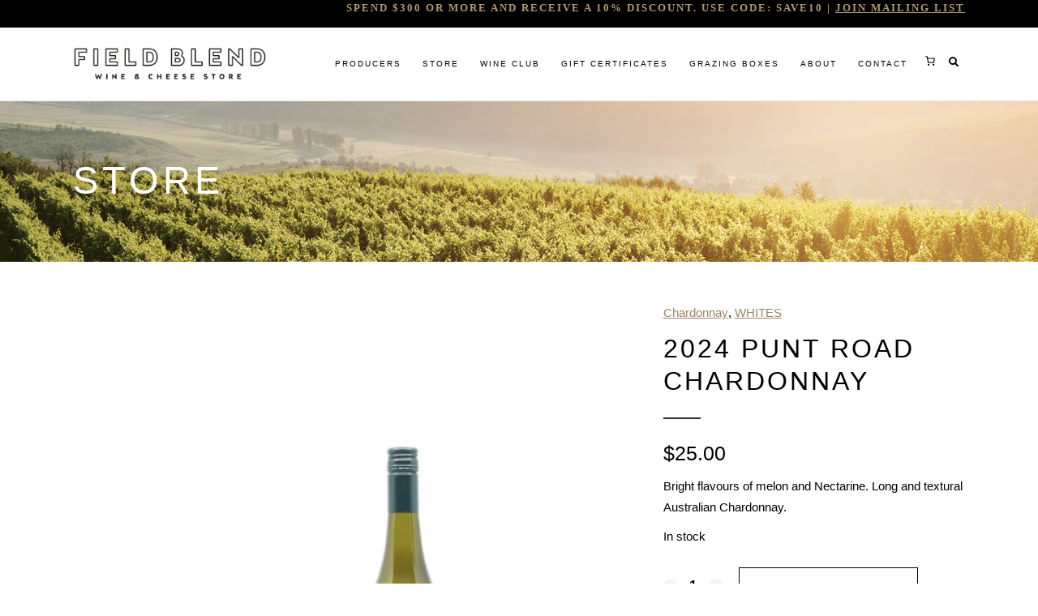

--- FILE ---
content_type: text/html; charset=UTF-8
request_url: https://fieldblendwinestore.com.au/product/2019-punt-road-chardonnay-yarra-valley/
body_size: 30965
content:

<!DOCTYPE html>
<html lang="en-AU">
<head>
	<meta charset="UTF-8" />
					<meta name="viewport" content="width=device-width,initial-scale=1,user-scalable=no">
		
            
                        <link rel="shortcut icon" type="image/x-icon" href="https://fieldblendwinestore.com.au/wp-content/uploads/2018/10/fb_script_logo_blk.png">
            <link rel="apple-touch-icon" href="https://fieldblendwinestore.com.au/wp-content/uploads/2018/10/fb_script_logo_blk.png"/>
        
	<link rel="profile" href="http://gmpg.org/xfn/11" />
	<link rel="pingback" href="https://fieldblendwinestore.com.au/xmlrpc.php" />

	<title>Field Blend | STORE</title>
<meta name='robots' content='max-image-preview:large' />
<link rel='dns-prefetch' href='//www.googletagmanager.com' />
<link rel="alternate" type="application/rss+xml" title="Field Blend &raquo; Feed" href="https://fieldblendwinestore.com.au/feed/" />
<link rel="alternate" type="application/rss+xml" title="Field Blend &raquo; Comments Feed" href="https://fieldblendwinestore.com.au/comments/feed/" />
<link rel="stylesheet" href="https://fieldblendwinestore.com.au/wp-content/cache/minify/a5ff7.css" media="all" />

<style id='classic-theme-styles-inline-css' type='text/css'>
/*! This file is auto-generated */
.wp-block-button__link{color:#fff;background-color:#32373c;border-radius:9999px;box-shadow:none;text-decoration:none;padding:calc(.667em + 2px) calc(1.333em + 2px);font-size:1.125em}.wp-block-file__button{background:#32373c;color:#fff;text-decoration:none}
</style>
<style id='global-styles-inline-css' type='text/css'>
:root{--wp--preset--aspect-ratio--square: 1;--wp--preset--aspect-ratio--4-3: 4/3;--wp--preset--aspect-ratio--3-4: 3/4;--wp--preset--aspect-ratio--3-2: 3/2;--wp--preset--aspect-ratio--2-3: 2/3;--wp--preset--aspect-ratio--16-9: 16/9;--wp--preset--aspect-ratio--9-16: 9/16;--wp--preset--color--black: #000000;--wp--preset--color--cyan-bluish-gray: #abb8c3;--wp--preset--color--white: #ffffff;--wp--preset--color--pale-pink: #f78da7;--wp--preset--color--vivid-red: #cf2e2e;--wp--preset--color--luminous-vivid-orange: #ff6900;--wp--preset--color--luminous-vivid-amber: #fcb900;--wp--preset--color--light-green-cyan: #7bdcb5;--wp--preset--color--vivid-green-cyan: #00d084;--wp--preset--color--pale-cyan-blue: #8ed1fc;--wp--preset--color--vivid-cyan-blue: #0693e3;--wp--preset--color--vivid-purple: #9b51e0;--wp--preset--gradient--vivid-cyan-blue-to-vivid-purple: linear-gradient(135deg,rgba(6,147,227,1) 0%,rgb(155,81,224) 100%);--wp--preset--gradient--light-green-cyan-to-vivid-green-cyan: linear-gradient(135deg,rgb(122,220,180) 0%,rgb(0,208,130) 100%);--wp--preset--gradient--luminous-vivid-amber-to-luminous-vivid-orange: linear-gradient(135deg,rgba(252,185,0,1) 0%,rgba(255,105,0,1) 100%);--wp--preset--gradient--luminous-vivid-orange-to-vivid-red: linear-gradient(135deg,rgba(255,105,0,1) 0%,rgb(207,46,46) 100%);--wp--preset--gradient--very-light-gray-to-cyan-bluish-gray: linear-gradient(135deg,rgb(238,238,238) 0%,rgb(169,184,195) 100%);--wp--preset--gradient--cool-to-warm-spectrum: linear-gradient(135deg,rgb(74,234,220) 0%,rgb(151,120,209) 20%,rgb(207,42,186) 40%,rgb(238,44,130) 60%,rgb(251,105,98) 80%,rgb(254,248,76) 100%);--wp--preset--gradient--blush-light-purple: linear-gradient(135deg,rgb(255,206,236) 0%,rgb(152,150,240) 100%);--wp--preset--gradient--blush-bordeaux: linear-gradient(135deg,rgb(254,205,165) 0%,rgb(254,45,45) 50%,rgb(107,0,62) 100%);--wp--preset--gradient--luminous-dusk: linear-gradient(135deg,rgb(255,203,112) 0%,rgb(199,81,192) 50%,rgb(65,88,208) 100%);--wp--preset--gradient--pale-ocean: linear-gradient(135deg,rgb(255,245,203) 0%,rgb(182,227,212) 50%,rgb(51,167,181) 100%);--wp--preset--gradient--electric-grass: linear-gradient(135deg,rgb(202,248,128) 0%,rgb(113,206,126) 100%);--wp--preset--gradient--midnight: linear-gradient(135deg,rgb(2,3,129) 0%,rgb(40,116,252) 100%);--wp--preset--font-size--small: 13px;--wp--preset--font-size--medium: 20px;--wp--preset--font-size--large: 36px;--wp--preset--font-size--x-large: 42px;--wp--preset--spacing--20: 0.44rem;--wp--preset--spacing--30: 0.67rem;--wp--preset--spacing--40: 1rem;--wp--preset--spacing--50: 1.5rem;--wp--preset--spacing--60: 2.25rem;--wp--preset--spacing--70: 3.38rem;--wp--preset--spacing--80: 5.06rem;--wp--preset--shadow--natural: 6px 6px 9px rgba(0, 0, 0, 0.2);--wp--preset--shadow--deep: 12px 12px 50px rgba(0, 0, 0, 0.4);--wp--preset--shadow--sharp: 6px 6px 0px rgba(0, 0, 0, 0.2);--wp--preset--shadow--outlined: 6px 6px 0px -3px rgba(255, 255, 255, 1), 6px 6px rgba(0, 0, 0, 1);--wp--preset--shadow--crisp: 6px 6px 0px rgba(0, 0, 0, 1);}:where(.is-layout-flex){gap: 0.5em;}:where(.is-layout-grid){gap: 0.5em;}body .is-layout-flex{display: flex;}.is-layout-flex{flex-wrap: wrap;align-items: center;}.is-layout-flex > :is(*, div){margin: 0;}body .is-layout-grid{display: grid;}.is-layout-grid > :is(*, div){margin: 0;}:where(.wp-block-columns.is-layout-flex){gap: 2em;}:where(.wp-block-columns.is-layout-grid){gap: 2em;}:where(.wp-block-post-template.is-layout-flex){gap: 1.25em;}:where(.wp-block-post-template.is-layout-grid){gap: 1.25em;}.has-black-color{color: var(--wp--preset--color--black) !important;}.has-cyan-bluish-gray-color{color: var(--wp--preset--color--cyan-bluish-gray) !important;}.has-white-color{color: var(--wp--preset--color--white) !important;}.has-pale-pink-color{color: var(--wp--preset--color--pale-pink) !important;}.has-vivid-red-color{color: var(--wp--preset--color--vivid-red) !important;}.has-luminous-vivid-orange-color{color: var(--wp--preset--color--luminous-vivid-orange) !important;}.has-luminous-vivid-amber-color{color: var(--wp--preset--color--luminous-vivid-amber) !important;}.has-light-green-cyan-color{color: var(--wp--preset--color--light-green-cyan) !important;}.has-vivid-green-cyan-color{color: var(--wp--preset--color--vivid-green-cyan) !important;}.has-pale-cyan-blue-color{color: var(--wp--preset--color--pale-cyan-blue) !important;}.has-vivid-cyan-blue-color{color: var(--wp--preset--color--vivid-cyan-blue) !important;}.has-vivid-purple-color{color: var(--wp--preset--color--vivid-purple) !important;}.has-black-background-color{background-color: var(--wp--preset--color--black) !important;}.has-cyan-bluish-gray-background-color{background-color: var(--wp--preset--color--cyan-bluish-gray) !important;}.has-white-background-color{background-color: var(--wp--preset--color--white) !important;}.has-pale-pink-background-color{background-color: var(--wp--preset--color--pale-pink) !important;}.has-vivid-red-background-color{background-color: var(--wp--preset--color--vivid-red) !important;}.has-luminous-vivid-orange-background-color{background-color: var(--wp--preset--color--luminous-vivid-orange) !important;}.has-luminous-vivid-amber-background-color{background-color: var(--wp--preset--color--luminous-vivid-amber) !important;}.has-light-green-cyan-background-color{background-color: var(--wp--preset--color--light-green-cyan) !important;}.has-vivid-green-cyan-background-color{background-color: var(--wp--preset--color--vivid-green-cyan) !important;}.has-pale-cyan-blue-background-color{background-color: var(--wp--preset--color--pale-cyan-blue) !important;}.has-vivid-cyan-blue-background-color{background-color: var(--wp--preset--color--vivid-cyan-blue) !important;}.has-vivid-purple-background-color{background-color: var(--wp--preset--color--vivid-purple) !important;}.has-black-border-color{border-color: var(--wp--preset--color--black) !important;}.has-cyan-bluish-gray-border-color{border-color: var(--wp--preset--color--cyan-bluish-gray) !important;}.has-white-border-color{border-color: var(--wp--preset--color--white) !important;}.has-pale-pink-border-color{border-color: var(--wp--preset--color--pale-pink) !important;}.has-vivid-red-border-color{border-color: var(--wp--preset--color--vivid-red) !important;}.has-luminous-vivid-orange-border-color{border-color: var(--wp--preset--color--luminous-vivid-orange) !important;}.has-luminous-vivid-amber-border-color{border-color: var(--wp--preset--color--luminous-vivid-amber) !important;}.has-light-green-cyan-border-color{border-color: var(--wp--preset--color--light-green-cyan) !important;}.has-vivid-green-cyan-border-color{border-color: var(--wp--preset--color--vivid-green-cyan) !important;}.has-pale-cyan-blue-border-color{border-color: var(--wp--preset--color--pale-cyan-blue) !important;}.has-vivid-cyan-blue-border-color{border-color: var(--wp--preset--color--vivid-cyan-blue) !important;}.has-vivid-purple-border-color{border-color: var(--wp--preset--color--vivid-purple) !important;}.has-vivid-cyan-blue-to-vivid-purple-gradient-background{background: var(--wp--preset--gradient--vivid-cyan-blue-to-vivid-purple) !important;}.has-light-green-cyan-to-vivid-green-cyan-gradient-background{background: var(--wp--preset--gradient--light-green-cyan-to-vivid-green-cyan) !important;}.has-luminous-vivid-amber-to-luminous-vivid-orange-gradient-background{background: var(--wp--preset--gradient--luminous-vivid-amber-to-luminous-vivid-orange) !important;}.has-luminous-vivid-orange-to-vivid-red-gradient-background{background: var(--wp--preset--gradient--luminous-vivid-orange-to-vivid-red) !important;}.has-very-light-gray-to-cyan-bluish-gray-gradient-background{background: var(--wp--preset--gradient--very-light-gray-to-cyan-bluish-gray) !important;}.has-cool-to-warm-spectrum-gradient-background{background: var(--wp--preset--gradient--cool-to-warm-spectrum) !important;}.has-blush-light-purple-gradient-background{background: var(--wp--preset--gradient--blush-light-purple) !important;}.has-blush-bordeaux-gradient-background{background: var(--wp--preset--gradient--blush-bordeaux) !important;}.has-luminous-dusk-gradient-background{background: var(--wp--preset--gradient--luminous-dusk) !important;}.has-pale-ocean-gradient-background{background: var(--wp--preset--gradient--pale-ocean) !important;}.has-electric-grass-gradient-background{background: var(--wp--preset--gradient--electric-grass) !important;}.has-midnight-gradient-background{background: var(--wp--preset--gradient--midnight) !important;}.has-small-font-size{font-size: var(--wp--preset--font-size--small) !important;}.has-medium-font-size{font-size: var(--wp--preset--font-size--medium) !important;}.has-large-font-size{font-size: var(--wp--preset--font-size--large) !important;}.has-x-large-font-size{font-size: var(--wp--preset--font-size--x-large) !important;}
:where(.wp-block-post-template.is-layout-flex){gap: 1.25em;}:where(.wp-block-post-template.is-layout-grid){gap: 1.25em;}
:where(.wp-block-columns.is-layout-flex){gap: 2em;}:where(.wp-block-columns.is-layout-grid){gap: 2em;}
:root :where(.wp-block-pullquote){font-size: 1.5em;line-height: 1.6;}
</style>
<link rel="stylesheet" href="https://fieldblendwinestore.com.au/wp-content/cache/minify/4c431.css" media="all" />

<style id='woocommerce-inline-inline-css' type='text/css'>
.woocommerce form .form-row .required { visibility: visible; }
</style>
<link rel="stylesheet" href="https://fieldblendwinestore.com.au/wp-content/cache/minify/164ee.css" media="all" />








<style id='bridge-stylesheet-inline-css' type='text/css'>
   .postid-1607.disabled_footer_top .footer_top_holder, .postid-1607.disabled_footer_bottom .footer_bottom_holder { display: none;}


</style>
<link rel="stylesheet" href="https://fieldblendwinestore.com.au/wp-content/cache/minify/ea0d7.css" media="all" />






<style id='bridge-style-dynamic-responsive-inline-css' type='text/css'>
header.sticky .header_bottom{
    border-bottom: 1px solid rgba(229,229,229,1)
}

.qode_video_box .qode_video_image .qode_video_box_button_arrow{
left: 52%;
}

.header_inner_right .side_menu_button a{
    top: 3px
}
@media only screen and (max-width: 768px) {
    .qbutton.big_large, .qbutton.big_large_full_width { box-sizing: border-box !important; }
}
.carousel-indicators, .carousel-control {
    display: none !important;
}
.wpcf7-response-output.wpcf7-mail-sent-ok {
    background-color: #9e8565 !important;
    color: #ffffff !important;
} 
div.wpcf7-response-output.wpcf7-mail-sent-ok:before {
    color: #ffffff !important;
} 
.wpcf7-response-output.wpcf7-validation-errors {
    background-color: #000000 !important;
    color: #ffffff !important;
} 
div.wpcf7-response-output.wpcf7-validation-errors:before {
    color: #ffffff !important;
}
.woocommerce.single-product.qode-product-single-tabs-on-bottom .product .product_meta {
    border: none !important;
}
ul {
    list-style: outside;
    margin-left: 1em;
} 
.single-product  span.single-onsale.onsale-outter {
    display: none !important;
}
/* Hide ‘Select options’ button from categories page */
.woocommerce .products .product_type_variable {
display: none !important;
}
@media only screen and (max-width: 1200px) {
nav.main_menu>ul>li>a {
 padding: 0 8px !important;
 margin: 0 6px !important;
 font-size: 9px !important;
}
}

.qode_icon_font_awesome_5{font-size:12px;}

.shopping_cart_inner, .side_menu_button {
        height: 61px !important;
}
</style>
<link rel="stylesheet" href="https://fieldblendwinestore.com.au/wp-content/cache/minify/74249.css" media="all" />



<script src="https://fieldblendwinestore.com.au/wp-content/cache/minify/a09a1.js"></script>



<script type="text/javascript" id="wc-add-to-cart-js-extra">
/* <![CDATA[ */
var wc_add_to_cart_params = {"ajax_url":"\/wp-admin\/admin-ajax.php","wc_ajax_url":"\/?wc-ajax=%%endpoint%%","i18n_view_cart":"View cart","cart_url":"https:\/\/fieldblendwinestore.com.au\/cart\/","is_cart":"","cart_redirect_after_add":"yes"};
/* ]]> */
</script>
<script src="https://fieldblendwinestore.com.au/wp-content/cache/minify/fc9b6.js"></script>

<script type="text/javascript" id="wc-single-product-js-extra">
/* <![CDATA[ */
var wc_single_product_params = {"i18n_required_rating_text":"Please select a rating","i18n_rating_options":["1 of 5 stars","2 of 5 stars","3 of 5 stars","4 of 5 stars","5 of 5 stars"],"i18n_product_gallery_trigger_text":"View full-screen image gallery","review_rating_required":"yes","flexslider":{"rtl":false,"animation":"slide","smoothHeight":true,"directionNav":false,"controlNav":"thumbnails","slideshow":false,"animationSpeed":500,"animationLoop":false,"allowOneSlide":false},"zoom_enabled":"","zoom_options":[],"photoswipe_enabled":"","photoswipe_options":{"shareEl":false,"closeOnScroll":false,"history":false,"hideAnimationDuration":0,"showAnimationDuration":0},"flexslider_enabled":""};
/* ]]> */
</script>


<script type="text/javascript" id="woocommerce-js-extra">
/* <![CDATA[ */
var woocommerce_params = {"ajax_url":"\/wp-admin\/admin-ajax.php","wc_ajax_url":"\/?wc-ajax=%%endpoint%%","i18n_password_show":"Show password","i18n_password_hide":"Hide password"};
/* ]]> */
</script>

<script src="https://fieldblendwinestore.com.au/wp-content/cache/minify/13cf0.js"></script>

<script src="https://fieldblendwinestore.com.au/wp-content/cache/minify/2f9bf.js" defer></script>


<!-- Google tag (gtag.js) snippet added by Site Kit -->
<!-- Google Analytics snippet added by Site Kit -->
<script type="text/javascript" src="https://www.googletagmanager.com/gtag/js?id=GT-W6VZP4S" id="google_gtagjs-js" async></script>
<script type="text/javascript" id="google_gtagjs-js-after">
/* <![CDATA[ */
window.dataLayer = window.dataLayer || [];function gtag(){dataLayer.push(arguments);}
gtag("set","linker",{"domains":["fieldblendwinestore.com.au"]});
gtag("js", new Date());
gtag("set", "developer_id.dZTNiMT", true);
gtag("config", "GT-W6VZP4S");
/* ]]> */
</script>
<script></script><link rel="https://api.w.org/" href="https://fieldblendwinestore.com.au/wp-json/" /><link rel="alternate" title="JSON" type="application/json" href="https://fieldblendwinestore.com.au/wp-json/wp/v2/product/1607" /><link rel="EditURI" type="application/rsd+xml" title="RSD" href="https://fieldblendwinestore.com.au/xmlrpc.php?rsd" />
<meta name="generator" content="WordPress 6.6.4" />
<meta name="generator" content="WooCommerce 9.8.5" />
<link rel="canonical" href="https://fieldblendwinestore.com.au/product/2019-punt-road-chardonnay-yarra-valley/" />
<link rel='shortlink' href='https://fieldblendwinestore.com.au/?p=1607' />
<link rel="alternate" title="oEmbed (JSON)" type="application/json+oembed" href="https://fieldblendwinestore.com.au/wp-json/oembed/1.0/embed?url=https%3A%2F%2Ffieldblendwinestore.com.au%2Fproduct%2F2019-punt-road-chardonnay-yarra-valley%2F" />
<link rel="alternate" title="oEmbed (XML)" type="text/xml+oembed" href="https://fieldblendwinestore.com.au/wp-json/oembed/1.0/embed?url=https%3A%2F%2Ffieldblendwinestore.com.au%2Fproduct%2F2019-punt-road-chardonnay-yarra-valley%2F&#038;format=xml" />
<meta name="generator" content="Site Kit by Google 1.167.0" /><script type="text/javascript">
(function(url){
	if(/(?:Chrome\/26\.0\.1410\.63 Safari\/537\.31|WordfenceTestMonBot)/.test(navigator.userAgent)){ return; }
	var addEvent = function(evt, handler) {
		if (window.addEventListener) {
			document.addEventListener(evt, handler, false);
		} else if (window.attachEvent) {
			document.attachEvent('on' + evt, handler);
		}
	};
	var removeEvent = function(evt, handler) {
		if (window.removeEventListener) {
			document.removeEventListener(evt, handler, false);
		} else if (window.detachEvent) {
			document.detachEvent('on' + evt, handler);
		}
	};
	var evts = 'contextmenu dblclick drag dragend dragenter dragleave dragover dragstart drop keydown keypress keyup mousedown mousemove mouseout mouseover mouseup mousewheel scroll'.split(' ');
	var logHuman = function() {
		if (window.wfLogHumanRan) { return; }
		window.wfLogHumanRan = true;
		var wfscr = document.createElement('script');
		wfscr.type = 'text/javascript';
		wfscr.async = true;
		wfscr.src = url + '&r=' + Math.random();
		(document.getElementsByTagName('head')[0]||document.getElementsByTagName('body')[0]).appendChild(wfscr);
		for (var i = 0; i < evts.length; i++) {
			removeEvent(evts[i], logHuman);
		}
	};
	for (var i = 0; i < evts.length; i++) {
		addEvent(evts[i], logHuman);
	}
})('//fieldblendwinestore.com.au/?wordfence_lh=1&hid=01CC5E5A30E786667127EBFA83AC8422');
</script>	<noscript><style>.woocommerce-product-gallery{ opacity: 1 !important; }</style></noscript>
	<style type="text/css">.recentcomments a{display:inline !important;padding:0 !important;margin:0 !important;}</style><meta name="generator" content="Powered by WPBakery Page Builder - drag and drop page builder for WordPress."/>
		<style type="text/css" id="wp-custom-css">
			.woocommerce ul.woocommerce-error{
	margin-left:0em !important;
}
.woocommerce .woocommerce-error {
	color: #f4524d;
}
.woocommerce table.cart div.coupon .input-text, .woocommerce-page table.cart div.coupon .input-text{
	border: 1px solid #d6d6d6;
}


@media only screen and (min-width: 1001px){
	.checkout-button{
	margin-top:10px !important;
}
}
.payment_method_stripe label{
	font-weight:bold;
}
.woocommerce form.checkout table.shop_table td{
	text-align:left;
}
.woocommerce-checkout-review-order-table tfoot tr th{
	text-align:right !important;
}
.woocommerce-checkout-review-order-table tfoot tr td{
	text-align:right !important;
}
.woocommerce-checkout-review-order-table tbody tr td.product-total{
	text-align:right !important;
}
.woocommerce #payment ul.payment_methods li .payment_box {
    padding: 0px;
}
.woocommerce #payment ul.payment_methods li label {
    margin-left: 0px;
}
.wc-block-mini-cart{
	margin-top: 26px;
  font-size: 12px;
}
.wc-block-mini-cart__amount{display:none !important;}

.wc-block-components-quantity-selector{
	margin-left: auto !important;
  margin-right: auto !important;
}
		</style>
		<noscript><style> .wpb_animate_when_almost_visible { opacity: 1; }</style></noscript></head>

<body class="product-template-default single single-product postid-1607 theme-bridge bridge-core-2.5.4 woocommerce woocommerce-page woocommerce-no-js  qode_grid_1300 columns-4 qode-product-single-tabs-on-bottom qode-theme-ver-23.9 qode-theme-bridge disabled_footer_top qode_header_in_grid wpb-js-composer js-comp-ver-7.9 vc_responsive" itemscope itemtype="http://schema.org/WebPage">




<div class="wrapper">
	<div class="wrapper_inner">

    
		<!-- Google Analytics start -->
				<!-- Google Analytics end -->

		
	<header class="has_woocommerce_dropdown  has_top scroll_header_top_area  fixed scrolled_not_transparent with_border page_header">
	<div class="header_inner clearfix">
		<form role="search" id="searchform" action="https://fieldblendwinestore.com.au/" class="qode_search_form" method="get">
        <div class="container">
        <div class="container_inner clearfix">
            
            <i class="qode_icon_font_awesome_5 fa5 fa fa-search qode_icon_in_search" ></i>            <input type="text" placeholder="Search" name="s" class="qode_search_field" autocomplete="off" />
            <input type="submit" value="Search" />

            <div class="qode_search_close">
                <a href="#">
                    <i class="qode_icon_font_awesome_5 fa5 fa fa-times qode_icon_in_search" ></i>                </a>
            </div>
                    </div>
    </div>
</form>
		<div class="header_top_bottom_holder">
				<div class="header_top clearfix" style='' >
				<div class="container">
			<div class="container_inner clearfix">
														<div class="left">
						<div class="inner">
													</div>
					</div>
					<div class="right">
						<div class="inner">
							<div class="widget_text header-widget widget_custom_html header-right-widget"><div class="textwidget custom-html-widget">SPEND $300 OR MORE AND RECEIVE A 10% DISCOUNT. USE CODE: SAVE10 | <a href="http://eepurl.com/gaZNMb" target="_blank" rel="noopener">JOIN MAILING LIST</a></div></div>						</div>
					</div>
													</div>
		</div>
		</div>

			<div class="header_bottom clearfix" style='' >
								<div class="container">
					<div class="container_inner clearfix">
																				<div class="header_inner_left">
																	<div class="mobile_menu_button">
		<span>
			<i class="qodef-icon-linea-icon icon-arrows-hamburger-2 " ></i>		</span>
	</div>
								<div class="logo_wrapper" >
	<div class="q_logo">
		<a itemprop="url" href="https://fieldblendwinestore.com.au/" >
             <img itemprop="image" class="normal" src="https://fieldblendwinestore.com.au/wp-content/uploads/2021/01/fieldblend_wine_cheese_logo_lrg3.png" alt="Logo"> 			 <img itemprop="image" class="light" src="https://fieldblendwinestore.com.au/wp-content/uploads/2021/01/fieldblend_wine_cheese_logo_lrg3.png" alt="Logo"/> 			 <img itemprop="image" class="dark" src="https://fieldblendwinestore.com.au/wp-content/uploads/2021/01/fieldblend_wine_cheese_logo_lrg3.png" alt="Logo"/> 			 <img itemprop="image" class="sticky" src="https://fieldblendwinestore.com.au/wp-content/uploads/2021/01/fieldblend_wine_cheese_logo_lrg3.png" alt="Logo"/> 			 <img itemprop="image" class="mobile" src="https://fieldblendwinestore.com.au/wp-content/uploads/2021/01/fieldblend_wine_cheese_logo_lrg3.png" alt="Logo"/> 					</a>
	</div>
	</div>															</div>
															<div class="header_inner_right">
									<div class="side_menu_button_wrapper right">
																				<div data-block-name="woocommerce/mini-cart" class="wc-block-mini-cart wp-block-woocommerce-mini-cart " style="">
			<button class="wc-block-mini-cart__button" aria-label="Cart"><span class="wc-block-mini-cart__quantity-badge">
			<svg xmlns="http://www.w3.org/2000/svg" fill="currentColor" class="wc-block-mini-cart__icon" viewBox="0 0 32 32"><circle cx="12.667" cy="24.667" r="2"/><circle cx="23.333" cy="24.667" r="2"/><path fill-rule="evenodd" d="M9.285 10.036a1 1 0 0 1 .776-.37h15.272a1 1 0 0 1 .99 1.142l-1.333 9.333A1 1 0 0 1 24 21H12a1 1 0 0 1-.98-.797L9.083 10.87a1 1 0 0 1 .203-.834m2.005 1.63L12.814 19h10.319l1.047-7.333z" clip-rule="evenodd"/><path fill-rule="evenodd" d="M5.667 6.667a1 1 0 0 1 1-1h2.666a1 1 0 0 1 .984.82l.727 4a1 1 0 1 1-1.967.359l-.578-3.18H6.667a1 1 0 0 1-1-1" clip-rule="evenodd"/></svg>
			<span class="wc-block-mini-cart__badge" style=""></span>
		</span>
		</button>
			<div class="is-loading wc-block-components-drawer__screen-overlay wc-block-components-drawer__screen-overlay--is-hidden" aria-hidden="true">
				<div class="wc-block-mini-cart__drawer wc-block-components-drawer">
					<div class="wc-block-components-drawer__content">
						<div class="wc-block-mini-cart__template-part"><div data-block-name="woocommerce/mini-cart-contents" class="wp-block-woocommerce-mini-cart-contents">
	<div data-block-name="woocommerce/filled-mini-cart-contents-block" class="wp-block-woocommerce-filled-mini-cart-contents-block">
		<div data-block-name="woocommerce/mini-cart-title-block" class="wp-block-woocommerce-mini-cart-title-block">
			<div data-block-name="woocommerce/mini-cart-title-label-block" class="wp-block-woocommerce-mini-cart-title-label-block">
			</div>

			<div data-block-name="woocommerce/mini-cart-title-items-counter-block" class="wp-block-woocommerce-mini-cart-title-items-counter-block">
			</div>
		</div>
		<div data-block-name="woocommerce/mini-cart-items-block" class="wp-block-woocommerce-mini-cart-items-block">
			<div data-block-name="woocommerce/mini-cart-products-table-block" class="wp-block-woocommerce-mini-cart-products-table-block">
			</div>
		</div>
		<div data-block-name="woocommerce/mini-cart-footer-block" class="wp-block-woocommerce-mini-cart-footer-block">
			<div data-block-name="woocommerce/mini-cart-cart-button-block" class="wp-block-woocommerce-mini-cart-cart-button-block"></div>
			<div data-block-name="woocommerce/mini-cart-checkout-button-block" class="wp-block-woocommerce-mini-cart-checkout-button-block"></div>
		</div>
	</div>

	<div data-block-name="woocommerce/empty-mini-cart-contents-block" class="wp-block-woocommerce-empty-mini-cart-contents-block">
		<p class="has-text-align-center"><strong>Your cart is currently empty!</strong></p>

		<div data-block-name="woocommerce/mini-cart-shopping-button-block" class="wp-block-woocommerce-mini-cart-shopping-button-block"></div>
	</div>
</div></div>
					</div>
				</div>
			</div>
		</div>										<div class="side_menu_button">
												<a class="search_button search_slides_from_window_top normal" href="javascript:void(0)">
		<i class="qode_icon_font_awesome_5 fa5 fa fa-search " ></i>	</a>

																							
										</div>
									</div>
								</div>
							
							
							<nav class="main_menu drop_down right">
								<ul id="menu-main-menu" class=""><li id="nav-menu-item-2183" class="menu-item menu-item-type-post_type menu-item-object-page menu-item-has-children  has_sub wide"><a href="https://fieldblendwinestore.com.au/producer-collection/" class=""><i class="menu_icon blank fa"></i><span>PRODUCERS</span><span class="plus"></span></a>
<div class="second"><div class="inner"><ul>
	<li id="nav-menu-item-1632" class="menu-item menu-item-type-custom menu-item-object-custom menu-item-has-children sub"><a href="#" class=""><i class="menu_icon blank fa"></i><span>FRANCE</span><span class="plus"></span><i class="q_menu_arrow fa fa-angle-right"></i></a>
	<ul>
		<li id="nav-menu-item-1555" class="menu-item menu-item-type-post_type menu-item-object-page "><a href="https://fieldblendwinestore.com.au/albert-boxler/" class=""><i class="menu_icon blank fa"></i><span>Albert Boxler</span><span class="plus"></span></a></li>
		<li id="nav-menu-item-1557" class="menu-item menu-item-type-post_type menu-item-object-page "><a href="https://fieldblendwinestore.com.au/pierre-peters/" class=""><i class="menu_icon blank fa"></i><span>Pierre Peters</span><span class="plus"></span></a></li>
		<li id="nav-menu-item-1564" class="menu-item menu-item-type-post_type menu-item-object-page "><a href="https://fieldblendwinestore.com.au/domaine-bernard-moreau/" class=""><i class="menu_icon blank fa"></i><span>Domaine Bernard Moreau</span><span class="plus"></span></a></li>
		<li id="nav-menu-item-1566" class="menu-item menu-item-type-post_type menu-item-object-page "><a href="https://fieldblendwinestore.com.au/domaine-boisson/" class=""><i class="menu_icon blank fa"></i><span>Domaine Boisson Frère et Soeur</span><span class="plus"></span></a></li>
		<li id="nav-menu-item-1568" class="menu-item menu-item-type-post_type menu-item-object-page "><a href="https://fieldblendwinestore.com.au/domaine-denis-mortet/" class=""><i class="menu_icon blank fa"></i><span>Domaine Denis Mortet</span><span class="plus"></span></a></li>
		<li id="nav-menu-item-1570" class="menu-item menu-item-type-post_type menu-item-object-page "><a href="https://fieldblendwinestore.com.au/domaine-du-collier/" class=""><i class="menu_icon blank fa"></i><span>Domaine Du Collier</span><span class="plus"></span></a></li>
		<li id="nav-menu-item-1574" class="menu-item menu-item-type-post_type menu-item-object-page "><a href="https://fieldblendwinestore.com.au/domaine-henri-boillot/" class=""><i class="menu_icon blank fa"></i><span>Domaine Henri Boillot</span><span class="plus"></span></a></li>
		<li id="nav-menu-item-1579" class="menu-item menu-item-type-post_type menu-item-object-page "><a href="https://fieldblendwinestore.com.au/domaine-tempier/" class=""><i class="menu_icon blank fa"></i><span>Domaine Tempier</span><span class="plus"></span></a></li>
		<li id="nav-menu-item-1582" class="menu-item menu-item-type-post_type menu-item-object-page "><a href="https://fieldblendwinestore.com.au/egly-ouriet/" class=""><i class="menu_icon blank fa"></i><span>Egly-Ouriet</span><span class="plus"></span></a></li>
		<li id="nav-menu-item-1620" class="menu-item menu-item-type-post_type menu-item-object-page "><a href="https://fieldblendwinestore.com.au/frederic-cossard/" class=""><i class="menu_icon blank fa"></i><span>Frederic Cossard</span><span class="plus"></span></a></li>
		<li id="nav-menu-item-1629" class="menu-item menu-item-type-post_type menu-item-object-page "><a href="https://fieldblendwinestore.com.au/herve-souhaut/" class=""><i class="menu_icon blank fa"></i><span>Herve Souhaut</span><span class="plus"></span></a></li>
		<li id="nav-menu-item-1630" class="menu-item menu-item-type-post_type menu-item-object-page "><a href="https://fieldblendwinestore.com.au/jean-foillard/" class=""><i class="menu_icon blank fa"></i><span>Jean Foillard</span><span class="plus"></span></a></li>
		<li id="nav-menu-item-1636" class="menu-item menu-item-type-post_type menu-item-object-page "><a href="https://fieldblendwinestore.com.au/maison-valette/" class=""><i class="menu_icon blank fa"></i><span>Maison Valette</span><span class="plus"></span></a></li>
		<li id="nav-menu-item-1638" class="menu-item menu-item-type-post_type menu-item-object-page "><a href="https://fieldblendwinestore.com.au/maxime-magnon/" class=""><i class="menu_icon blank fa"></i><span>Maxime Magnon</span><span class="plus"></span></a></li>
		<li id="nav-menu-item-1649" class="menu-item menu-item-type-post_type menu-item-object-page "><a href="https://fieldblendwinestore.com.au/roche-paradis/" class=""><i class="menu_icon blank fa"></i><span>Domaine de la Roche Paradis</span><span class="plus"></span></a></li>
		<li id="nav-menu-item-1651" class="menu-item menu-item-type-post_type menu-item-object-page "><a href="https://fieldblendwinestore.com.au/s-c-guillard/" class=""><i class="menu_icon blank fa"></i><span>S.C Guillard</span><span class="plus"></span></a></li>
		<li id="nav-menu-item-1662" class="menu-item menu-item-type-post_type menu-item-object-page "><a href="https://fieldblendwinestore.com.au/thomas-pico/" class=""><i class="menu_icon blank fa"></i><span>Thomas Pico</span><span class="plus"></span></a></li>
	</ul>
</li>
	<li id="nav-menu-item-1634" class="menu-item menu-item-type-custom menu-item-object-custom menu-item-has-children sub"><a href="#" class=""><i class="menu_icon blank fa"></i><span>ITALY/SPAIN</span><span class="plus"></span><i class="q_menu_arrow fa fa-angle-right"></i></a>
	<ul>
		<li id="nav-menu-item-5304" class="menu-item menu-item-type-post_type menu-item-object-page "><a href="https://fieldblendwinestore.com.au/comando-g/" class=""><i class="menu_icon blank fa"></i><span>Comando G</span><span class="plus"></span></a></li>
		<li id="nav-menu-item-1623" class="menu-item menu-item-type-post_type menu-item-object-page "><a href="https://fieldblendwinestore.com.au/g-d-varja/" class=""><i class="menu_icon blank fa"></i><span>G.D Vajra</span><span class="plus"></span></a></li>
		<li id="nav-menu-item-1627" class="menu-item menu-item-type-post_type menu-item-object-page "><a href="https://fieldblendwinestore.com.au/girolamo-russo/" class=""><i class="menu_icon blank fa"></i><span>Girolamo Russo</span><span class="plus"></span></a></li>
		<li id="nav-menu-item-1646" class="menu-item menu-item-type-post_type menu-item-object-page "><a href="https://fieldblendwinestore.com.au/r-lopez-de-heredia-vina-tondonia/" class=""><i class="menu_icon blank fa"></i><span>R. Lopez de Heredia Vina Tondonia</span><span class="plus"></span></a></li>
	</ul>
</li>
	<li id="nav-menu-item-1633" class="menu-item menu-item-type-custom menu-item-object-custom menu-item-has-children sub"><a href="#" class=""><i class="menu_icon blank fa"></i><span>AUSTRALIA/NEW ZEALAND</span><span class="plus"></span><i class="q_menu_arrow fa fa-angle-right"></i></a>
	<ul>
		<li id="nav-menu-item-1561" class="menu-item menu-item-type-post_type menu-item-object-page "><a href="https://fieldblendwinestore.com.au/bindi/" class=""><i class="menu_icon blank fa"></i><span>Bindi</span><span class="plus"></span></a></li>
		<li id="nav-menu-item-1624" class="menu-item menu-item-type-post_type menu-item-object-page "><a href="https://fieldblendwinestore.com.au/giaconda/" class=""><i class="menu_icon blank fa"></i><span>Giaconda</span><span class="plus"></span></a></li>
		<li id="nav-menu-item-1641" class="menu-item menu-item-type-post_type menu-item-object-page "><a href="https://fieldblendwinestore.com.au/milton/" class=""><i class="menu_icon blank fa"></i><span>Millton</span><span class="plus"></span></a></li>
		<li id="nav-menu-item-1644" class="menu-item menu-item-type-post_type menu-item-object-page "><a href="https://fieldblendwinestore.com.au/mt-mary/" class=""><i class="menu_icon blank fa"></i><span>Mount Mary</span><span class="plus"></span></a></li>
		<li id="nav-menu-item-1645" class="menu-item menu-item-type-post_type menu-item-object-page "><a href="https://fieldblendwinestore.com.au/nocturne/" class=""><i class="menu_icon blank fa"></i><span>Nocturne</span><span class="plus"></span></a></li>
		<li id="nav-menu-item-1653" class="menu-item menu-item-type-post_type menu-item-object-page "><a href="https://fieldblendwinestore.com.au/savaterre/" class=""><i class="menu_icon blank fa"></i><span>Savaterre</span><span class="plus"></span></a></li>
		<li id="nav-menu-item-1655" class="menu-item menu-item-type-post_type menu-item-object-page "><a href="https://fieldblendwinestore.com.au/serrat/" class=""><i class="menu_icon blank fa"></i><span>Serrat</span><span class="plus"></span></a></li>
		<li id="nav-menu-item-1658" class="menu-item menu-item-type-post_type menu-item-object-page "><a href="https://fieldblendwinestore.com.au/sorrenberg/" class=""><i class="menu_icon blank fa"></i><span>Sorrenberg</span><span class="plus"></span></a></li>
		<li id="nav-menu-item-1660" class="menu-item menu-item-type-post_type menu-item-object-page "><a href="https://fieldblendwinestore.com.au/standish-wine-company/" class=""><i class="menu_icon blank fa"></i><span>Standish Wine Company</span><span class="plus"></span></a></li>
		<li id="nav-menu-item-1664" class="menu-item menu-item-type-post_type menu-item-object-page "><a href="https://fieldblendwinestore.com.au/timo-mayer/" class=""><i class="menu_icon blank fa"></i><span>Timo Mayer</span><span class="plus"></span></a></li>
	</ul>
</li>
</ul></div></div>
</li>
<li id="nav-menu-item-677" class="menu-item menu-item-type-post_type menu-item-object-page menu-item-has-children current_page_parent  has_sub wide"><a href="https://fieldblendwinestore.com.au/store/" class=""><i class="menu_icon blank fa"></i><span>STORE</span><span class="plus"></span></a>
<div class="second"><div class="inner"><ul>
	<li id="nav-menu-item-2109" class="menu-item menu-item-type-custom menu-item-object-custom menu-item-has-children sub"><a href="#" class=""><i class="menu_icon blank fa"></i><span>PRODUCTS</span><span class="plus"></span><i class="q_menu_arrow fa fa-angle-right"></i></a>
	<ul>
		<li id="nav-menu-item-1774" class="menu-item menu-item-type-post_type menu-item-object-page "><a href="https://fieldblendwinestore.com.au/new-releases-arrivals/" class=""><i class="menu_icon blank fa"></i><span>New releases &#038; arrivals</span><span class="plus"></span></a></li>
		<li id="nav-menu-item-1755" class="menu-item menu-item-type-post_type menu-item-object-page "><a href="https://fieldblendwinestore.com.au/25-under/" class=""><i class="menu_icon blank fa"></i><span>$25 &#038; Under</span><span class="plus"></span></a></li>
		<li id="nav-menu-item-2168" class="menu-item menu-item-type-post_type menu-item-object-page "><a href="https://fieldblendwinestore.com.au/beer-spirits/" class=""><i class="menu_icon blank fa"></i><span>Beer &#038; Spirits</span><span class="plus"></span></a></li>
		<li id="nav-menu-item-1828" class="menu-item menu-item-type-post_type menu-item-object-page "><a href="https://fieldblendwinestore.com.au/mixed-6-packs/" class=""><i class="menu_icon blank fa"></i><span>Mixed 6 Packs</span><span class="plus"></span></a></li>
		<li id="nav-menu-item-1760" class="menu-item menu-item-type-post_type menu-item-object-page "><a href="https://fieldblendwinestore.com.au/cellar-selection/" class=""><i class="menu_icon blank fa"></i><span>Cellar Selection</span><span class="plus"></span></a></li>
		<li id="nav-menu-item-1765" class="menu-item menu-item-type-post_type menu-item-object-page "><a href="https://fieldblendwinestore.com.au/organic-minimal-sulphur/" class=""><i class="menu_icon blank fa"></i><span>Organic &#038; Minimal Sulphur</span><span class="plus"></span></a></li>
	</ul>
</li>
	<li id="nav-menu-item-2110" class="menu-item menu-item-type-custom menu-item-object-custom menu-item-has-children sub"><a href="#" class=""><i class="menu_icon blank fa"></i><span>VARIETIES</span><span class="plus"></span><i class="q_menu_arrow fa fa-angle-right"></i></a>
	<ul>
		<li id="nav-menu-item-2135" class="menu-item menu-item-type-post_type menu-item-object-page "><a href="https://fieldblendwinestore.com.au/cabernet-blends/" class=""><i class="menu_icon blank fa"></i><span>Cabernet &#038; Blends</span><span class="plus"></span></a></li>
		<li id="nav-menu-item-2127" class="menu-item menu-item-type-post_type menu-item-object-page "><a href="https://fieldblendwinestore.com.au/champagne/" class=""><i class="menu_icon blank fa"></i><span>Champagne</span><span class="plus"></span></a></li>
		<li id="nav-menu-item-2123" class="menu-item menu-item-type-post_type menu-item-object-page "><a href="https://fieldblendwinestore.com.au/chardonnay/" class=""><i class="menu_icon blank fa"></i><span>Chardonnay</span><span class="plus"></span></a></li>
		<li id="nav-menu-item-2125" class="menu-item menu-item-type-post_type menu-item-object-page "><a href="https://fieldblendwinestore.com.au/chenin-blanc/" class=""><i class="menu_icon blank fa"></i><span>Chenin Blanc</span><span class="plus"></span></a></li>
		<li id="nav-menu-item-2116" class="menu-item menu-item-type-post_type menu-item-object-page "><a href="https://fieldblendwinestore.com.au/gamay/" class=""><i class="menu_icon blank fa"></i><span>Gamay</span><span class="plus"></span></a></li>
		<li id="nav-menu-item-2132" class="menu-item menu-item-type-post_type menu-item-object-page "><a href="https://fieldblendwinestore.com.au/grenache/" class=""><i class="menu_icon blank fa"></i><span>Grenache</span><span class="plus"></span></a></li>
		<li id="nav-menu-item-2114" class="menu-item menu-item-type-post_type menu-item-object-page "><a href="https://fieldblendwinestore.com.au/italian-red-varieties/" class=""><i class="menu_icon blank fa"></i><span>Italian Red Varieties</span><span class="plus"></span></a></li>
		<li id="nav-menu-item-2120" class="menu-item menu-item-type-post_type menu-item-object-page "><a href="https://fieldblendwinestore.com.au/other-whites/" class=""><i class="menu_icon blank fa"></i><span>Other Whites</span><span class="plus"></span></a></li>
		<li id="nav-menu-item-2117" class="menu-item menu-item-type-post_type menu-item-object-page "><a href="https://fieldblendwinestore.com.au/pinot-noir/" class=""><i class="menu_icon blank fa"></i><span>Pinot Noir</span><span class="plus"></span></a></li>
		<li id="nav-menu-item-2115" class="menu-item menu-item-type-post_type menu-item-object-page "><a href="https://fieldblendwinestore.com.au/red-burgundy/" class=""><i class="menu_icon blank fa"></i><span>Red Burgundy</span><span class="plus"></span></a></li>
		<li id="nav-menu-item-2128" class="menu-item menu-item-type-post_type menu-item-object-page "><a href="https://fieldblendwinestore.com.au/riesling-gruner-veltliner/" class=""><i class="menu_icon blank fa"></i><span>Riesling &#038; Gruner Veltliner</span><span class="plus"></span></a></li>
		<li id="nav-menu-item-2119" class="menu-item menu-item-type-post_type menu-item-object-page "><a href="https://fieldblendwinestore.com.au/rose/" class=""><i class="menu_icon blank fa"></i><span>Rose</span><span class="plus"></span></a></li>
		<li id="nav-menu-item-2124" class="menu-item menu-item-type-post_type menu-item-object-page "><a href="https://fieldblendwinestore.com.au/sauvignon-blanc/" class=""><i class="menu_icon blank fa"></i><span>Sauvignon Blanc</span><span class="plus"></span></a></li>
		<li id="nav-menu-item-2111" class="menu-item menu-item-type-post_type menu-item-object-page "><a href="https://fieldblendwinestore.com.au/shiraz-syrah/" class=""><i class="menu_icon blank fa"></i><span>Shiraz/Syrah</span><span class="plus"></span></a></li>
		<li id="nav-menu-item-2121" class="menu-item menu-item-type-post_type menu-item-object-page "><a href="https://fieldblendwinestore.com.au/spanish-italian-white-varieties/" class=""><i class="menu_icon blank fa"></i><span>Spanish &#038; Italian White Varieties</span><span class="plus"></span></a></li>
		<li id="nav-menu-item-2113" class="menu-item menu-item-type-post_type menu-item-object-page "><a href="https://fieldblendwinestore.com.au/spanish-red-varieties/" class=""><i class="menu_icon blank fa"></i><span>Spanish Red Varieties</span><span class="plus"></span></a></li>
		<li id="nav-menu-item-2126" class="menu-item menu-item-type-post_type menu-item-object-page "><a href="https://fieldblendwinestore.com.au/sparkling/" class=""><i class="menu_icon blank fa"></i><span>Sparkling</span><span class="plus"></span></a></li>
		<li id="nav-menu-item-2122" class="menu-item menu-item-type-post_type menu-item-object-page "><a href="https://fieldblendwinestore.com.au/white-burgundy/" class=""><i class="menu_icon blank fa"></i><span>White Burgundy</span><span class="plus"></span></a></li>
	</ul>
</li>
</ul></div></div>
</li>
<li id="nav-menu-item-481" class="menu-item menu-item-type-post_type menu-item-object-page  narrow"><a href="https://fieldblendwinestore.com.au/wine-club/" class=""><i class="menu_icon blank fa"></i><span>Wine Club</span><span class="plus"></span></a></li>
<li id="nav-menu-item-1180" class="menu-item menu-item-type-post_type menu-item-object-page  narrow"><a href="https://fieldblendwinestore.com.au/gift-certificates/" class=""><i class="menu_icon blank fa"></i><span>GIFT CERTIFICATES</span><span class="plus"></span></a></li>
<li id="nav-menu-item-459" class="menu-item menu-item-type-post_type menu-item-object-page  narrow"><a href="https://fieldblendwinestore.com.au/grazing-boxes/" class=""><i class="menu_icon blank fa"></i><span>GRAZING BOXES</span><span class="plus"></span></a></li>
<li id="nav-menu-item-324" class="menu-item menu-item-type-post_type menu-item-object-page  narrow"><a href="https://fieldblendwinestore.com.au/about-us/" class=""><i class="menu_icon blank fa"></i><span>About</span><span class="plus"></span></a></li>
<li id="nav-menu-item-327" class="menu-item menu-item-type-post_type menu-item-object-page  narrow"><a href="https://fieldblendwinestore.com.au/contact/" class=""><i class="menu_icon blank fa"></i><span>Contact</span><span class="plus"></span></a></li>
</ul>							</nav>
														<nav class="mobile_menu">
	<ul id="menu-main-menu-1" class=""><li id="mobile-menu-item-2183" class="menu-item menu-item-type-post_type menu-item-object-page menu-item-has-children  has_sub"><a href="https://fieldblendwinestore.com.au/producer-collection/" class=""><span>PRODUCERS</span></a><span class="mobile_arrow"><i class="fa fa-angle-right"></i><i class="fa fa-angle-down"></i></span>
<ul class="sub_menu">
	<li id="mobile-menu-item-1632" class="menu-item menu-item-type-custom menu-item-object-custom menu-item-has-children  has_sub"><a href="#" class=""><span>FRANCE</span></a><span class="mobile_arrow"><i class="fa fa-angle-right"></i><i class="fa fa-angle-down"></i></span>
	<ul class="sub_menu">
		<li id="mobile-menu-item-1555" class="menu-item menu-item-type-post_type menu-item-object-page "><a href="https://fieldblendwinestore.com.au/albert-boxler/" class=""><span>Albert Boxler</span></a><span class="mobile_arrow"><i class="fa fa-angle-right"></i><i class="fa fa-angle-down"></i></span></li>
		<li id="mobile-menu-item-1557" class="menu-item menu-item-type-post_type menu-item-object-page "><a href="https://fieldblendwinestore.com.au/pierre-peters/" class=""><span>Pierre Peters</span></a><span class="mobile_arrow"><i class="fa fa-angle-right"></i><i class="fa fa-angle-down"></i></span></li>
		<li id="mobile-menu-item-1564" class="menu-item menu-item-type-post_type menu-item-object-page "><a href="https://fieldblendwinestore.com.au/domaine-bernard-moreau/" class=""><span>Domaine Bernard Moreau</span></a><span class="mobile_arrow"><i class="fa fa-angle-right"></i><i class="fa fa-angle-down"></i></span></li>
		<li id="mobile-menu-item-1566" class="menu-item menu-item-type-post_type menu-item-object-page "><a href="https://fieldblendwinestore.com.au/domaine-boisson/" class=""><span>Domaine Boisson Frère et Soeur</span></a><span class="mobile_arrow"><i class="fa fa-angle-right"></i><i class="fa fa-angle-down"></i></span></li>
		<li id="mobile-menu-item-1568" class="menu-item menu-item-type-post_type menu-item-object-page "><a href="https://fieldblendwinestore.com.au/domaine-denis-mortet/" class=""><span>Domaine Denis Mortet</span></a><span class="mobile_arrow"><i class="fa fa-angle-right"></i><i class="fa fa-angle-down"></i></span></li>
		<li id="mobile-menu-item-1570" class="menu-item menu-item-type-post_type menu-item-object-page "><a href="https://fieldblendwinestore.com.au/domaine-du-collier/" class=""><span>Domaine Du Collier</span></a><span class="mobile_arrow"><i class="fa fa-angle-right"></i><i class="fa fa-angle-down"></i></span></li>
		<li id="mobile-menu-item-1574" class="menu-item menu-item-type-post_type menu-item-object-page "><a href="https://fieldblendwinestore.com.au/domaine-henri-boillot/" class=""><span>Domaine Henri Boillot</span></a><span class="mobile_arrow"><i class="fa fa-angle-right"></i><i class="fa fa-angle-down"></i></span></li>
		<li id="mobile-menu-item-1579" class="menu-item menu-item-type-post_type menu-item-object-page "><a href="https://fieldblendwinestore.com.au/domaine-tempier/" class=""><span>Domaine Tempier</span></a><span class="mobile_arrow"><i class="fa fa-angle-right"></i><i class="fa fa-angle-down"></i></span></li>
		<li id="mobile-menu-item-1582" class="menu-item menu-item-type-post_type menu-item-object-page "><a href="https://fieldblendwinestore.com.au/egly-ouriet/" class=""><span>Egly-Ouriet</span></a><span class="mobile_arrow"><i class="fa fa-angle-right"></i><i class="fa fa-angle-down"></i></span></li>
		<li id="mobile-menu-item-1620" class="menu-item menu-item-type-post_type menu-item-object-page "><a href="https://fieldblendwinestore.com.au/frederic-cossard/" class=""><span>Frederic Cossard</span></a><span class="mobile_arrow"><i class="fa fa-angle-right"></i><i class="fa fa-angle-down"></i></span></li>
		<li id="mobile-menu-item-1629" class="menu-item menu-item-type-post_type menu-item-object-page "><a href="https://fieldblendwinestore.com.au/herve-souhaut/" class=""><span>Herve Souhaut</span></a><span class="mobile_arrow"><i class="fa fa-angle-right"></i><i class="fa fa-angle-down"></i></span></li>
		<li id="mobile-menu-item-1630" class="menu-item menu-item-type-post_type menu-item-object-page "><a href="https://fieldblendwinestore.com.au/jean-foillard/" class=""><span>Jean Foillard</span></a><span class="mobile_arrow"><i class="fa fa-angle-right"></i><i class="fa fa-angle-down"></i></span></li>
		<li id="mobile-menu-item-1636" class="menu-item menu-item-type-post_type menu-item-object-page "><a href="https://fieldblendwinestore.com.au/maison-valette/" class=""><span>Maison Valette</span></a><span class="mobile_arrow"><i class="fa fa-angle-right"></i><i class="fa fa-angle-down"></i></span></li>
		<li id="mobile-menu-item-1638" class="menu-item menu-item-type-post_type menu-item-object-page "><a href="https://fieldblendwinestore.com.au/maxime-magnon/" class=""><span>Maxime Magnon</span></a><span class="mobile_arrow"><i class="fa fa-angle-right"></i><i class="fa fa-angle-down"></i></span></li>
		<li id="mobile-menu-item-1649" class="menu-item menu-item-type-post_type menu-item-object-page "><a href="https://fieldblendwinestore.com.au/roche-paradis/" class=""><span>Domaine de la Roche Paradis</span></a><span class="mobile_arrow"><i class="fa fa-angle-right"></i><i class="fa fa-angle-down"></i></span></li>
		<li id="mobile-menu-item-1651" class="menu-item menu-item-type-post_type menu-item-object-page "><a href="https://fieldblendwinestore.com.au/s-c-guillard/" class=""><span>S.C Guillard</span></a><span class="mobile_arrow"><i class="fa fa-angle-right"></i><i class="fa fa-angle-down"></i></span></li>
		<li id="mobile-menu-item-1662" class="menu-item menu-item-type-post_type menu-item-object-page "><a href="https://fieldblendwinestore.com.au/thomas-pico/" class=""><span>Thomas Pico</span></a><span class="mobile_arrow"><i class="fa fa-angle-right"></i><i class="fa fa-angle-down"></i></span></li>
	</ul>
</li>
	<li id="mobile-menu-item-1634" class="menu-item menu-item-type-custom menu-item-object-custom menu-item-has-children  has_sub"><a href="#" class=""><span>ITALY/SPAIN</span></a><span class="mobile_arrow"><i class="fa fa-angle-right"></i><i class="fa fa-angle-down"></i></span>
	<ul class="sub_menu">
		<li id="mobile-menu-item-5304" class="menu-item menu-item-type-post_type menu-item-object-page "><a href="https://fieldblendwinestore.com.au/comando-g/" class=""><span>Comando G</span></a><span class="mobile_arrow"><i class="fa fa-angle-right"></i><i class="fa fa-angle-down"></i></span></li>
		<li id="mobile-menu-item-1623" class="menu-item menu-item-type-post_type menu-item-object-page "><a href="https://fieldblendwinestore.com.au/g-d-varja/" class=""><span>G.D Vajra</span></a><span class="mobile_arrow"><i class="fa fa-angle-right"></i><i class="fa fa-angle-down"></i></span></li>
		<li id="mobile-menu-item-1627" class="menu-item menu-item-type-post_type menu-item-object-page "><a href="https://fieldblendwinestore.com.au/girolamo-russo/" class=""><span>Girolamo Russo</span></a><span class="mobile_arrow"><i class="fa fa-angle-right"></i><i class="fa fa-angle-down"></i></span></li>
		<li id="mobile-menu-item-1646" class="menu-item menu-item-type-post_type menu-item-object-page "><a href="https://fieldblendwinestore.com.au/r-lopez-de-heredia-vina-tondonia/" class=""><span>R. Lopez de Heredia Vina Tondonia</span></a><span class="mobile_arrow"><i class="fa fa-angle-right"></i><i class="fa fa-angle-down"></i></span></li>
	</ul>
</li>
	<li id="mobile-menu-item-1633" class="menu-item menu-item-type-custom menu-item-object-custom menu-item-has-children  has_sub"><a href="#" class=""><span>AUSTRALIA/NEW ZEALAND</span></a><span class="mobile_arrow"><i class="fa fa-angle-right"></i><i class="fa fa-angle-down"></i></span>
	<ul class="sub_menu">
		<li id="mobile-menu-item-1561" class="menu-item menu-item-type-post_type menu-item-object-page "><a href="https://fieldblendwinestore.com.au/bindi/" class=""><span>Bindi</span></a><span class="mobile_arrow"><i class="fa fa-angle-right"></i><i class="fa fa-angle-down"></i></span></li>
		<li id="mobile-menu-item-1624" class="menu-item menu-item-type-post_type menu-item-object-page "><a href="https://fieldblendwinestore.com.au/giaconda/" class=""><span>Giaconda</span></a><span class="mobile_arrow"><i class="fa fa-angle-right"></i><i class="fa fa-angle-down"></i></span></li>
		<li id="mobile-menu-item-1641" class="menu-item menu-item-type-post_type menu-item-object-page "><a href="https://fieldblendwinestore.com.au/milton/" class=""><span>Millton</span></a><span class="mobile_arrow"><i class="fa fa-angle-right"></i><i class="fa fa-angle-down"></i></span></li>
		<li id="mobile-menu-item-1644" class="menu-item menu-item-type-post_type menu-item-object-page "><a href="https://fieldblendwinestore.com.au/mt-mary/" class=""><span>Mount Mary</span></a><span class="mobile_arrow"><i class="fa fa-angle-right"></i><i class="fa fa-angle-down"></i></span></li>
		<li id="mobile-menu-item-1645" class="menu-item menu-item-type-post_type menu-item-object-page "><a href="https://fieldblendwinestore.com.au/nocturne/" class=""><span>Nocturne</span></a><span class="mobile_arrow"><i class="fa fa-angle-right"></i><i class="fa fa-angle-down"></i></span></li>
		<li id="mobile-menu-item-1653" class="menu-item menu-item-type-post_type menu-item-object-page "><a href="https://fieldblendwinestore.com.au/savaterre/" class=""><span>Savaterre</span></a><span class="mobile_arrow"><i class="fa fa-angle-right"></i><i class="fa fa-angle-down"></i></span></li>
		<li id="mobile-menu-item-1655" class="menu-item menu-item-type-post_type menu-item-object-page "><a href="https://fieldblendwinestore.com.au/serrat/" class=""><span>Serrat</span></a><span class="mobile_arrow"><i class="fa fa-angle-right"></i><i class="fa fa-angle-down"></i></span></li>
		<li id="mobile-menu-item-1658" class="menu-item menu-item-type-post_type menu-item-object-page "><a href="https://fieldblendwinestore.com.au/sorrenberg/" class=""><span>Sorrenberg</span></a><span class="mobile_arrow"><i class="fa fa-angle-right"></i><i class="fa fa-angle-down"></i></span></li>
		<li id="mobile-menu-item-1660" class="menu-item menu-item-type-post_type menu-item-object-page "><a href="https://fieldblendwinestore.com.au/standish-wine-company/" class=""><span>Standish Wine Company</span></a><span class="mobile_arrow"><i class="fa fa-angle-right"></i><i class="fa fa-angle-down"></i></span></li>
		<li id="mobile-menu-item-1664" class="menu-item menu-item-type-post_type menu-item-object-page "><a href="https://fieldblendwinestore.com.au/timo-mayer/" class=""><span>Timo Mayer</span></a><span class="mobile_arrow"><i class="fa fa-angle-right"></i><i class="fa fa-angle-down"></i></span></li>
	</ul>
</li>
</ul>
</li>
<li id="mobile-menu-item-677" class="menu-item menu-item-type-post_type menu-item-object-page menu-item-has-children current_page_parent  has_sub"><a href="https://fieldblendwinestore.com.au/store/" class=""><span>STORE</span></a><span class="mobile_arrow"><i class="fa fa-angle-right"></i><i class="fa fa-angle-down"></i></span>
<ul class="sub_menu">
	<li id="mobile-menu-item-2109" class="menu-item menu-item-type-custom menu-item-object-custom menu-item-has-children  has_sub"><a href="#" class=""><span>PRODUCTS</span></a><span class="mobile_arrow"><i class="fa fa-angle-right"></i><i class="fa fa-angle-down"></i></span>
	<ul class="sub_menu">
		<li id="mobile-menu-item-1774" class="menu-item menu-item-type-post_type menu-item-object-page "><a href="https://fieldblendwinestore.com.au/new-releases-arrivals/" class=""><span>New releases &#038; arrivals</span></a><span class="mobile_arrow"><i class="fa fa-angle-right"></i><i class="fa fa-angle-down"></i></span></li>
		<li id="mobile-menu-item-1755" class="menu-item menu-item-type-post_type menu-item-object-page "><a href="https://fieldblendwinestore.com.au/25-under/" class=""><span>$25 &#038; Under</span></a><span class="mobile_arrow"><i class="fa fa-angle-right"></i><i class="fa fa-angle-down"></i></span></li>
		<li id="mobile-menu-item-2168" class="menu-item menu-item-type-post_type menu-item-object-page "><a href="https://fieldblendwinestore.com.au/beer-spirits/" class=""><span>Beer &#038; Spirits</span></a><span class="mobile_arrow"><i class="fa fa-angle-right"></i><i class="fa fa-angle-down"></i></span></li>
		<li id="mobile-menu-item-1828" class="menu-item menu-item-type-post_type menu-item-object-page "><a href="https://fieldblendwinestore.com.au/mixed-6-packs/" class=""><span>Mixed 6 Packs</span></a><span class="mobile_arrow"><i class="fa fa-angle-right"></i><i class="fa fa-angle-down"></i></span></li>
		<li id="mobile-menu-item-1760" class="menu-item menu-item-type-post_type menu-item-object-page "><a href="https://fieldblendwinestore.com.au/cellar-selection/" class=""><span>Cellar Selection</span></a><span class="mobile_arrow"><i class="fa fa-angle-right"></i><i class="fa fa-angle-down"></i></span></li>
		<li id="mobile-menu-item-1765" class="menu-item menu-item-type-post_type menu-item-object-page "><a href="https://fieldblendwinestore.com.au/organic-minimal-sulphur/" class=""><span>Organic &#038; Minimal Sulphur</span></a><span class="mobile_arrow"><i class="fa fa-angle-right"></i><i class="fa fa-angle-down"></i></span></li>
	</ul>
</li>
	<li id="mobile-menu-item-2110" class="menu-item menu-item-type-custom menu-item-object-custom menu-item-has-children  has_sub"><a href="#" class=""><span>VARIETIES</span></a><span class="mobile_arrow"><i class="fa fa-angle-right"></i><i class="fa fa-angle-down"></i></span>
	<ul class="sub_menu">
		<li id="mobile-menu-item-2135" class="menu-item menu-item-type-post_type menu-item-object-page "><a href="https://fieldblendwinestore.com.au/cabernet-blends/" class=""><span>Cabernet &#038; Blends</span></a><span class="mobile_arrow"><i class="fa fa-angle-right"></i><i class="fa fa-angle-down"></i></span></li>
		<li id="mobile-menu-item-2127" class="menu-item menu-item-type-post_type menu-item-object-page "><a href="https://fieldblendwinestore.com.au/champagne/" class=""><span>Champagne</span></a><span class="mobile_arrow"><i class="fa fa-angle-right"></i><i class="fa fa-angle-down"></i></span></li>
		<li id="mobile-menu-item-2123" class="menu-item menu-item-type-post_type menu-item-object-page "><a href="https://fieldblendwinestore.com.au/chardonnay/" class=""><span>Chardonnay</span></a><span class="mobile_arrow"><i class="fa fa-angle-right"></i><i class="fa fa-angle-down"></i></span></li>
		<li id="mobile-menu-item-2125" class="menu-item menu-item-type-post_type menu-item-object-page "><a href="https://fieldblendwinestore.com.au/chenin-blanc/" class=""><span>Chenin Blanc</span></a><span class="mobile_arrow"><i class="fa fa-angle-right"></i><i class="fa fa-angle-down"></i></span></li>
		<li id="mobile-menu-item-2116" class="menu-item menu-item-type-post_type menu-item-object-page "><a href="https://fieldblendwinestore.com.au/gamay/" class=""><span>Gamay</span></a><span class="mobile_arrow"><i class="fa fa-angle-right"></i><i class="fa fa-angle-down"></i></span></li>
		<li id="mobile-menu-item-2132" class="menu-item menu-item-type-post_type menu-item-object-page "><a href="https://fieldblendwinestore.com.au/grenache/" class=""><span>Grenache</span></a><span class="mobile_arrow"><i class="fa fa-angle-right"></i><i class="fa fa-angle-down"></i></span></li>
		<li id="mobile-menu-item-2114" class="menu-item menu-item-type-post_type menu-item-object-page "><a href="https://fieldblendwinestore.com.au/italian-red-varieties/" class=""><span>Italian Red Varieties</span></a><span class="mobile_arrow"><i class="fa fa-angle-right"></i><i class="fa fa-angle-down"></i></span></li>
		<li id="mobile-menu-item-2120" class="menu-item menu-item-type-post_type menu-item-object-page "><a href="https://fieldblendwinestore.com.au/other-whites/" class=""><span>Other Whites</span></a><span class="mobile_arrow"><i class="fa fa-angle-right"></i><i class="fa fa-angle-down"></i></span></li>
		<li id="mobile-menu-item-2117" class="menu-item menu-item-type-post_type menu-item-object-page "><a href="https://fieldblendwinestore.com.au/pinot-noir/" class=""><span>Pinot Noir</span></a><span class="mobile_arrow"><i class="fa fa-angle-right"></i><i class="fa fa-angle-down"></i></span></li>
		<li id="mobile-menu-item-2115" class="menu-item menu-item-type-post_type menu-item-object-page "><a href="https://fieldblendwinestore.com.au/red-burgundy/" class=""><span>Red Burgundy</span></a><span class="mobile_arrow"><i class="fa fa-angle-right"></i><i class="fa fa-angle-down"></i></span></li>
		<li id="mobile-menu-item-2128" class="menu-item menu-item-type-post_type menu-item-object-page "><a href="https://fieldblendwinestore.com.au/riesling-gruner-veltliner/" class=""><span>Riesling &#038; Gruner Veltliner</span></a><span class="mobile_arrow"><i class="fa fa-angle-right"></i><i class="fa fa-angle-down"></i></span></li>
		<li id="mobile-menu-item-2119" class="menu-item menu-item-type-post_type menu-item-object-page "><a href="https://fieldblendwinestore.com.au/rose/" class=""><span>Rose</span></a><span class="mobile_arrow"><i class="fa fa-angle-right"></i><i class="fa fa-angle-down"></i></span></li>
		<li id="mobile-menu-item-2124" class="menu-item menu-item-type-post_type menu-item-object-page "><a href="https://fieldblendwinestore.com.au/sauvignon-blanc/" class=""><span>Sauvignon Blanc</span></a><span class="mobile_arrow"><i class="fa fa-angle-right"></i><i class="fa fa-angle-down"></i></span></li>
		<li id="mobile-menu-item-2111" class="menu-item menu-item-type-post_type menu-item-object-page "><a href="https://fieldblendwinestore.com.au/shiraz-syrah/" class=""><span>Shiraz/Syrah</span></a><span class="mobile_arrow"><i class="fa fa-angle-right"></i><i class="fa fa-angle-down"></i></span></li>
		<li id="mobile-menu-item-2121" class="menu-item menu-item-type-post_type menu-item-object-page "><a href="https://fieldblendwinestore.com.au/spanish-italian-white-varieties/" class=""><span>Spanish &#038; Italian White Varieties</span></a><span class="mobile_arrow"><i class="fa fa-angle-right"></i><i class="fa fa-angle-down"></i></span></li>
		<li id="mobile-menu-item-2113" class="menu-item menu-item-type-post_type menu-item-object-page "><a href="https://fieldblendwinestore.com.au/spanish-red-varieties/" class=""><span>Spanish Red Varieties</span></a><span class="mobile_arrow"><i class="fa fa-angle-right"></i><i class="fa fa-angle-down"></i></span></li>
		<li id="mobile-menu-item-2126" class="menu-item menu-item-type-post_type menu-item-object-page "><a href="https://fieldblendwinestore.com.au/sparkling/" class=""><span>Sparkling</span></a><span class="mobile_arrow"><i class="fa fa-angle-right"></i><i class="fa fa-angle-down"></i></span></li>
		<li id="mobile-menu-item-2122" class="menu-item menu-item-type-post_type menu-item-object-page "><a href="https://fieldblendwinestore.com.au/white-burgundy/" class=""><span>White Burgundy</span></a><span class="mobile_arrow"><i class="fa fa-angle-right"></i><i class="fa fa-angle-down"></i></span></li>
	</ul>
</li>
</ul>
</li>
<li id="mobile-menu-item-481" class="menu-item menu-item-type-post_type menu-item-object-page "><a href="https://fieldblendwinestore.com.au/wine-club/" class=""><span>Wine Club</span></a><span class="mobile_arrow"><i class="fa fa-angle-right"></i><i class="fa fa-angle-down"></i></span></li>
<li id="mobile-menu-item-1180" class="menu-item menu-item-type-post_type menu-item-object-page "><a href="https://fieldblendwinestore.com.au/gift-certificates/" class=""><span>GIFT CERTIFICATES</span></a><span class="mobile_arrow"><i class="fa fa-angle-right"></i><i class="fa fa-angle-down"></i></span></li>
<li id="mobile-menu-item-459" class="menu-item menu-item-type-post_type menu-item-object-page "><a href="https://fieldblendwinestore.com.au/grazing-boxes/" class=""><span>GRAZING BOXES</span></a><span class="mobile_arrow"><i class="fa fa-angle-right"></i><i class="fa fa-angle-down"></i></span></li>
<li id="mobile-menu-item-324" class="menu-item menu-item-type-post_type menu-item-object-page "><a href="https://fieldblendwinestore.com.au/about-us/" class=""><span>About</span></a><span class="mobile_arrow"><i class="fa fa-angle-right"></i><i class="fa fa-angle-down"></i></span></li>
<li id="mobile-menu-item-327" class="menu-item menu-item-type-post_type menu-item-object-page "><a href="https://fieldblendwinestore.com.au/contact/" class=""><span>Contact</span></a><span class="mobile_arrow"><i class="fa fa-angle-right"></i><i class="fa fa-angle-down"></i></span></li>
</ul></nav>																				</div>
					</div>
									</div>
			</div>
		</div>
</header>	<a id="back_to_top" href="#">
        <span class="fa-stack">
            <i class="fa fa-arrow-up"></i>        </span>
	</a>
	
	
    
    	
    
    <div class="content content_top_margin">
        <div class="content_inner  ">
        	<div class="title_outer title_without_animation"    data-height="200">
		<div class="title title_size_large  position_left  has_background" style="background-size:1920px auto;background-image:url(https://fieldblendwinestore.com.au/wp-content/uploads/2018/12/fieldblend_wine_cheese_sydney_store_header.jpg);height:200px;">
			<div class="image not_responsive"><img itemprop="image" src="https://fieldblendwinestore.com.au/wp-content/uploads/2018/12/fieldblend_wine_cheese_sydney_store_header.jpg" alt="&nbsp;" /> </div>
										<div class="title_holder"  style="padding-top:0;height:200px;">
					<div class="container">
						<div class="container_inner clearfix">
								<div class="title_subtitle_holder" >
                                                                									<div class="title_subtitle_holder_inner">
																										<h1 ><span>STORE</span></h1>
																	
																																			</div>
								                                                            </div>
						</div>
					</div>
				</div>
								</div>
			</div>

    				<div class="container">
										<div class="container_inner default_template_holder clearfix" >
	
            <div class="woocommerce-notices-wrapper"></div>
	<div id="product-1607" class="product type-product post-1607 status-publish first instock product_cat-chardonnay product_cat-whites product_tag-2024-punt-road-chardonnay has-post-thumbnail taxable shipping-taxable purchasable product-type-simple">
	
	<div class="woocommerce-product-gallery woocommerce-product-gallery--with-images woocommerce-product-gallery--columns-4 images" data-columns="4" style="opacity: 0; transition: opacity .25s ease-in-out;">
	<div class="woocommerce-product-gallery__wrapper">
		<div data-thumb="https://fieldblendwinestore.com.au/wp-content/uploads/2020/12/DSC_1623.jpg" data-thumb-alt="2024 Punt Road Chardonnay" data-thumb-srcset="https://fieldblendwinestore.com.au/wp-content/uploads/2020/12/DSC_1623.jpg 1000w, https://fieldblendwinestore.com.au/wp-content/uploads/2020/12/DSC_1623-300x300.jpg 300w, https://fieldblendwinestore.com.au/wp-content/uploads/2020/12/DSC_1623-150x150.jpg 150w, https://fieldblendwinestore.com.au/wp-content/uploads/2020/12/DSC_1623-768x768.jpg 768w, https://fieldblendwinestore.com.au/wp-content/uploads/2020/12/DSC_1623-570x570.jpg 570w, https://fieldblendwinestore.com.au/wp-content/uploads/2020/12/DSC_1623-500x500.jpg 500w, https://fieldblendwinestore.com.au/wp-content/uploads/2020/12/DSC_1623-700x700.jpg 700w, https://fieldblendwinestore.com.au/wp-content/uploads/2020/12/DSC_1623-600x600.jpg 600w, https://fieldblendwinestore.com.au/wp-content/uploads/2020/12/DSC_1623-100x100.jpg 100w"  data-thumb-sizes="(max-width: 1000px) 100vw, 1000px" class="woocommerce-product-gallery__image"><a href="https://fieldblendwinestore.com.au/wp-content/uploads/2020/12/DSC_1623.jpg"><img width="600" height="600" src="https://fieldblendwinestore.com.au/wp-content/uploads/2020/12/DSC_1623-600x600.jpg" class="wp-post-image" alt="2024 Punt Road Chardonnay" data-caption="" data-src="https://fieldblendwinestore.com.au/wp-content/uploads/2020/12/DSC_1623.jpg" data-large_image="https://fieldblendwinestore.com.au/wp-content/uploads/2020/12/DSC_1623.jpg" data-large_image_width="1000" data-large_image_height="1000" decoding="async" fetchpriority="high" srcset="https://fieldblendwinestore.com.au/wp-content/uploads/2020/12/DSC_1623-600x600.jpg 600w, https://fieldblendwinestore.com.au/wp-content/uploads/2020/12/DSC_1623-300x300.jpg 300w, https://fieldblendwinestore.com.au/wp-content/uploads/2020/12/DSC_1623-150x150.jpg 150w, https://fieldblendwinestore.com.au/wp-content/uploads/2020/12/DSC_1623-768x768.jpg 768w, https://fieldblendwinestore.com.au/wp-content/uploads/2020/12/DSC_1623-570x570.jpg 570w, https://fieldblendwinestore.com.au/wp-content/uploads/2020/12/DSC_1623-500x500.jpg 500w, https://fieldblendwinestore.com.au/wp-content/uploads/2020/12/DSC_1623-700x700.jpg 700w, https://fieldblendwinestore.com.au/wp-content/uploads/2020/12/DSC_1623-100x100.jpg 100w, https://fieldblendwinestore.com.au/wp-content/uploads/2020/12/DSC_1623.jpg 1000w" sizes="(max-width: 600px) 100vw, 600px" /></a></div>	</div>
</div>
<div class="qode-single-product-summary">
	<div class="summary entry-summary">
		<div class="clearfix">
			<div class="product-categories"><a href="https://fieldblendwinestore.com.au/product-category/chardonnay/" rel="tag">Chardonnay</a>, <a href="https://fieldblendwinestore.com.au/product-category/whites/" rel="tag">WHITES</a></div><h1 class="product_title entry-title">2024 Punt Road Chardonnay</h1><div class="separator small left qode-sp-separator"></div><p class="price"><span class="woocommerce-Price-amount amount"><bdi><span class="woocommerce-Price-currencySymbol">&#36;</span>25.00</bdi></span></p>
<div class="woocommerce-product-details__short-description">
	<p><span style="color: #000000;">Bright flavours of melon and Nectarine. Long and textural Australian Chardonnay.</span></p>
</div>
<p class="stock in-stock">In stock</p>
	
	
    <form class="cart" action="https://fieldblendwinestore.com.au/product/2019-punt-road-chardonnay-yarra-valley/" method="post" enctype='multipart/form-data'>
			<div class="quantity buttons_added">
		<input type="button" value="-" class="minus" />
		<input type="text" id="quantity_69725bea26316" step="1" min="1" max="6" name="quantity" value="1" title="Qty" class="input-text qty text" size="4" pattern="[0-9]*" inputmode="numeric" aria-labelledby="2024 Punt Road Chardonnay quantity" />
		<input type="button" value="+" class="plus" />
	</div>
			
				<button type="submit" name="add-to-cart" value="1607" class="single_add_to_cart_button button alt single_add_to_cart_button qbutton button alt">Add to cart</button>
				
			</form>
	
			<div id="wc-stripe-express-checkout-element" style="margin-top: 1em;clear:both;display:none;">
			<!-- A Stripe Element will be inserted here. -->
		</div>
		<wc-order-attribution-inputs id="wc-stripe-express-checkout__order-attribution-inputs"></wc-order-attribution-inputs>
		</div><!-- .clearfix -->
	</div><!-- .summary -->
	
	</div>			<div class="q_tabs horizontal center">
			<ul class="tabs-nav">
									<li class="additional_information_tab">
						<a href="#tab-additional_information">Additional Information</a>
					</li>
							</ul>
			<div class="tabs-container">
									<div class="tab-content" id="tab-additional_information">
						

<table class="woocommerce-product-attributes shop_attributes" aria-label="Product Details">
			<tr class="woocommerce-product-attributes-item woocommerce-product-attributes-item--weight">
			<th class="woocommerce-product-attributes-item__label" scope="row">Weight</th>
			<td class="woocommerce-product-attributes-item__value">1 kg</td>
		</tr>
			<tr class="woocommerce-product-attributes-item woocommerce-product-attributes-item--dimensions">
			<th class="woocommerce-product-attributes-item__label" scope="row">Dimensions</th>
			<td class="woocommerce-product-attributes-item__value">1 &times; 1 &times; 1 cm</td>
		</tr>
	</table>
					</div>
							</div>
		</div>
	
<div class="product_meta">

	
	
	<span class="posted_in">Categories: <a href="https://fieldblendwinestore.com.au/product-category/chardonnay/" rel="tag">Chardonnay</a>, <a href="https://fieldblendwinestore.com.au/product-category/whites/" rel="tag">WHITES</a></span>
	<span class="tagged_as">Tag: <a href="https://fieldblendwinestore.com.au/product-tag/2024-punt-road-chardonnay/" rel="tag">2024 Punt Road Chardonnay</a></span>
	
</div>
		
		<div class="related products">
		
		<h3 class="qode-related-upsells-title">Related products</h3>
		
		<ul class="products">		
					
			
	<li class="product type-product post-4256 status-publish first instock product_cat-riesling-gruner-veltliner product_cat-whites product_tag-2018-trimbach-vieilles-vignes-riesling has-post-thumbnail featured taxable shipping-taxable purchasable product-type-simple">
		
    <div class="top-product-section">

        <a itemprop="url" href="https://fieldblendwinestore.com.au/product/2018-trimbach-vieilles-vignes-riesling/" class="product-category">
            <span class="image-wrapper">
            <img width="1000" height="1000" src="https://fieldblendwinestore.com.au/wp-content/uploads/2023/03/fullsizeoutput_1f69.jpeg" class="attachment-woocommerce_thumbnail size-woocommerce_thumbnail" alt="2018 Trimbach Vieilles Vignes Riesling" decoding="async" srcset="https://fieldblendwinestore.com.au/wp-content/uploads/2023/03/fullsizeoutput_1f69.jpeg 1000w, https://fieldblendwinestore.com.au/wp-content/uploads/2023/03/fullsizeoutput_1f69-100x100.jpeg 100w, https://fieldblendwinestore.com.au/wp-content/uploads/2023/03/fullsizeoutput_1f69-600x600.jpeg 600w, https://fieldblendwinestore.com.au/wp-content/uploads/2023/03/fullsizeoutput_1f69-300x300.jpeg 300w, https://fieldblendwinestore.com.au/wp-content/uploads/2023/03/fullsizeoutput_1f69-150x150.jpeg 150w, https://fieldblendwinestore.com.au/wp-content/uploads/2023/03/fullsizeoutput_1f69-768x768.jpeg 768w, https://fieldblendwinestore.com.au/wp-content/uploads/2023/03/fullsizeoutput_1f69-570x570.jpeg 570w, https://fieldblendwinestore.com.au/wp-content/uploads/2023/03/fullsizeoutput_1f69-500x500.jpeg 500w, https://fieldblendwinestore.com.au/wp-content/uploads/2023/03/fullsizeoutput_1f69-700x700.jpeg 700w" sizes="(max-width: 1000px) 100vw, 1000px" />            </span>
        </a>

		<span class="add-to-cart-button-outer"><span class="add-to-cart-button-inner"><a href="?add-to-cart=4256" data-quantity="1" class="button product_type_simple add_to_cart_button ajax_add_to_cart qbutton add-to-cart-button" data-product_id="4256" data-product_sku="" aria-label="Add to cart: &ldquo;2018 Trimbach Vieilles Vignes Riesling&rdquo;" rel="nofollow" data-success_message="&ldquo;2018 Trimbach Vieilles Vignes Riesling&rdquo; has been added to your cart">Add to cart</a></span></span>
    </div>
        <a itemprop="url" href="https://fieldblendwinestore.com.au/product/2018-trimbach-vieilles-vignes-riesling/" class="product-category product-info">
        <h6 itemprop="name">2018 Trimbach Vieilles Vignes Riesling</h6>

        
        
	<span class="price"><span class="woocommerce-Price-amount amount"><bdi><span class="woocommerce-Price-currencySymbol">&#36;</span>76.00</bdi></span></span>
    </a>

    
</li>		
					
			
	<li class="product type-product post-6962 status-publish instock product_cat-other-whites product_cat-white-burgundy product_cat-whites product_tag-2022-domaine-denis-bachelet-bourgogne-aligote has-post-thumbnail taxable shipping-taxable purchasable product-type-simple">
		
    <div class="top-product-section">

        <a itemprop="url" href="https://fieldblendwinestore.com.au/product/2022-domaine-denis-bachelet-bourgogne-aligote/" class="product-category">
            <span class="image-wrapper">
            <img width="1200" height="1200" src="https://fieldblendwinestore.com.au/wp-content/uploads/2025/10/DSC_1661-1200x1200.jpg" class="attachment-woocommerce_thumbnail size-woocommerce_thumbnail" alt="2022 Domaine Denis Bachelet Bourgogne Aligote" decoding="async" srcset="https://fieldblendwinestore.com.au/wp-content/uploads/2025/10/DSC_1661-1200x1200.jpg 1200w, https://fieldblendwinestore.com.au/wp-content/uploads/2025/10/DSC_1661-300x300.jpg 300w, https://fieldblendwinestore.com.au/wp-content/uploads/2025/10/DSC_1661-1024x1024.jpg 1024w, https://fieldblendwinestore.com.au/wp-content/uploads/2025/10/DSC_1661-150x150.jpg 150w, https://fieldblendwinestore.com.au/wp-content/uploads/2025/10/DSC_1661-768x768.jpg 768w, https://fieldblendwinestore.com.au/wp-content/uploads/2025/10/DSC_1661-1536x1536.jpg 1536w, https://fieldblendwinestore.com.au/wp-content/uploads/2025/10/DSC_1661-2048x2048.jpg 2048w, https://fieldblendwinestore.com.au/wp-content/uploads/2025/10/DSC_1661-570x570.jpg 570w, https://fieldblendwinestore.com.au/wp-content/uploads/2025/10/DSC_1661-500x500.jpg 500w, https://fieldblendwinestore.com.au/wp-content/uploads/2025/10/DSC_1661-1000x1000.jpg 1000w, https://fieldblendwinestore.com.au/wp-content/uploads/2025/10/DSC_1661-700x700.jpg 700w, https://fieldblendwinestore.com.au/wp-content/uploads/2025/10/DSC_1661-600x600.jpg 600w, https://fieldblendwinestore.com.au/wp-content/uploads/2025/10/DSC_1661-100x100.jpg 100w" sizes="(max-width: 1200px) 100vw, 1200px" />            </span>
        </a>

		<span class="add-to-cart-button-outer"><span class="add-to-cart-button-inner"><a href="?add-to-cart=6962" data-quantity="1" class="button product_type_simple add_to_cart_button ajax_add_to_cart qbutton add-to-cart-button" data-product_id="6962" data-product_sku="" aria-label="Add to cart: &ldquo;2022 Domaine Denis Bachelet Bourgogne Aligote&rdquo;" rel="nofollow" data-success_message="&ldquo;2022 Domaine Denis Bachelet Bourgogne Aligote&rdquo; has been added to your cart">Add to cart</a></span></span>
    </div>
        <a itemprop="url" href="https://fieldblendwinestore.com.au/product/2022-domaine-denis-bachelet-bourgogne-aligote/" class="product-category product-info">
        <h6 itemprop="name">2022 Domaine Denis Bachelet Bourgogne Aligote</h6>

        
        
	<span class="price"><span class="woocommerce-Price-amount amount"><bdi><span class="woocommerce-Price-currencySymbol">&#36;</span>102.00</bdi></span></span>
    </a>

    
</li>		
					
			
	<li class="product type-product post-6074 status-publish instock product_cat-chardonnay product_cat-whites product_tag-2020-mount-mary-chardonnay has-post-thumbnail sale featured taxable shipping-taxable purchasable product-type-simple">
		
    <div class="top-product-section">

        <a itemprop="url" href="https://fieldblendwinestore.com.au/product/2020-mount-mary-chardonnay/" class="product-category">
            <span class="image-wrapper">
            	
		<span class="onsale onsale-outter"><span class="onsale-inner">Sale</span></span>		
<img width="1000" height="1000" src="https://fieldblendwinestore.com.au/wp-content/uploads/2025/01/DSC_1485.jpg" class="attachment-woocommerce_thumbnail size-woocommerce_thumbnail" alt="2020 Mount Mary Chardonnay" decoding="async" loading="lazy" srcset="https://fieldblendwinestore.com.au/wp-content/uploads/2025/01/DSC_1485.jpg 1000w, https://fieldblendwinestore.com.au/wp-content/uploads/2025/01/DSC_1485-300x300.jpg 300w, https://fieldblendwinestore.com.au/wp-content/uploads/2025/01/DSC_1485-150x150.jpg 150w, https://fieldblendwinestore.com.au/wp-content/uploads/2025/01/DSC_1485-768x768.jpg 768w, https://fieldblendwinestore.com.au/wp-content/uploads/2025/01/DSC_1485-570x570.jpg 570w, https://fieldblendwinestore.com.au/wp-content/uploads/2025/01/DSC_1485-500x500.jpg 500w, https://fieldblendwinestore.com.au/wp-content/uploads/2025/01/DSC_1485-700x700.jpg 700w, https://fieldblendwinestore.com.au/wp-content/uploads/2025/01/DSC_1485-600x600.jpg 600w, https://fieldblendwinestore.com.au/wp-content/uploads/2025/01/DSC_1485-100x100.jpg 100w" sizes="(max-width: 1000px) 100vw, 1000px" />            </span>
        </a>

		<span class="add-to-cart-button-outer"><span class="add-to-cart-button-inner"><a href="?add-to-cart=6074" data-quantity="1" class="button product_type_simple add_to_cart_button ajax_add_to_cart qbutton add-to-cart-button" data-product_id="6074" data-product_sku="" aria-label="Add to cart: &ldquo;2020 Mount Mary Chardonnay&rdquo;" rel="nofollow" data-success_message="&ldquo;2020 Mount Mary Chardonnay&rdquo; has been added to your cart">Add to cart</a></span></span>
    </div>
        <a itemprop="url" href="https://fieldblendwinestore.com.au/product/2020-mount-mary-chardonnay/" class="product-category product-info">
        <h6 itemprop="name">2020 Mount Mary Chardonnay</h6>

        
        
	<span class="price"><del aria-hidden="true"><span class="woocommerce-Price-amount amount"><bdi><span class="woocommerce-Price-currencySymbol">&#36;</span>162.00</bdi></span></del> <span class="screen-reader-text">Original price was: &#036;162.00.</span><ins aria-hidden="true"><span class="woocommerce-Price-amount amount"><bdi><span class="woocommerce-Price-currencySymbol">&#36;</span>155.00</bdi></span></ins><span class="screen-reader-text">Current price is: &#036;155.00.</span></span>
    </a>

    
</li>		
					
			
	<li class="product type-product post-6455 status-publish last instock product_cat-chardonnay product_cat-whites product_tag-2023-philippe-bouchard-vdf-chardonnay has-post-thumbnail featured taxable shipping-taxable purchasable product-type-simple">
		
    <div class="top-product-section">

        <a itemprop="url" href="https://fieldblendwinestore.com.au/product/2023-philippe-bouchard-vdf-chardonnay/" class="product-category">
            <span class="image-wrapper">
            <img width="1000" height="1000" src="https://fieldblendwinestore.com.au/wp-content/uploads/2025/07/DSC_1615.jpg" class="attachment-woocommerce_thumbnail size-woocommerce_thumbnail" alt="2023 Philippe Bouchard VDF Chardonnay" decoding="async" loading="lazy" srcset="https://fieldblendwinestore.com.au/wp-content/uploads/2025/07/DSC_1615.jpg 1000w, https://fieldblendwinestore.com.au/wp-content/uploads/2025/07/DSC_1615-300x300.jpg 300w, https://fieldblendwinestore.com.au/wp-content/uploads/2025/07/DSC_1615-150x150.jpg 150w, https://fieldblendwinestore.com.au/wp-content/uploads/2025/07/DSC_1615-768x768.jpg 768w, https://fieldblendwinestore.com.au/wp-content/uploads/2025/07/DSC_1615-570x570.jpg 570w, https://fieldblendwinestore.com.au/wp-content/uploads/2025/07/DSC_1615-500x500.jpg 500w, https://fieldblendwinestore.com.au/wp-content/uploads/2025/07/DSC_1615-700x700.jpg 700w, https://fieldblendwinestore.com.au/wp-content/uploads/2025/07/DSC_1615-600x600.jpg 600w, https://fieldblendwinestore.com.au/wp-content/uploads/2025/07/DSC_1615-100x100.jpg 100w" sizes="(max-width: 1000px) 100vw, 1000px" />            </span>
        </a>

		<span class="add-to-cart-button-outer"><span class="add-to-cart-button-inner"><a href="?add-to-cart=6455" data-quantity="1" class="button product_type_simple add_to_cart_button ajax_add_to_cart qbutton add-to-cart-button" data-product_id="6455" data-product_sku="" aria-label="Add to cart: &ldquo;2023 Philippe Bouchard VDF Chardonnay&rdquo;" rel="nofollow" data-success_message="&ldquo;2023 Philippe Bouchard VDF Chardonnay&rdquo; has been added to your cart">Add to cart</a></span></span>
    </div>
        <a itemprop="url" href="https://fieldblendwinestore.com.au/product/2023-philippe-bouchard-vdf-chardonnay/" class="product-category product-info">
        <h6 itemprop="name">2023 Philippe Bouchard VDF Chardonnay</h6>

        
        
	<span class="price"><span class="woocommerce-Price-amount amount"><bdi><span class="woocommerce-Price-currencySymbol">&#36;</span>25.00</bdi></span></span>
    </a>

    
</li>		
				
		</ul>
		
		</div>
	
	</div>

        </div>
            </div>
		
	</div>
</div>



	<footer >
		<div class="footer_inner clearfix">
				<div class="footer_top_holder">
            			<div class="footer_top">
								<div class="container">
					<div class="container_inner">
																	<div class="four_columns clearfix">
								<div class="column1 footer_col1">
									<div class="column_inner">
																			</div>
								</div>
								<div class="column2 footer_col2">
									<div class="column_inner">
																			</div>
								</div>
								<div class="column3 footer_col3">
									<div class="column_inner">
																			</div>
								</div>
								<div class="column4 footer_col4">
									<div class="column_inner">
																			</div>
								</div>
							</div>
															</div>
				</div>
							</div>
					</div>
							<div class="footer_bottom_holder">
                                    <div style="background-color: #cecece;height: 1px" class="footer_bottom_border "></div>
                								<div class="container">
					<div class="container_inner">
										<div class="two_columns_50_50 footer_bottom_columns clearfix">
					<div class="column1 footer_bottom_column">
						<div class="column_inner">
							<div class="footer_bottom">
											<div class="textwidget"><p>© 2021 | Field Blend Wine &amp; Cheese Store | <a href="https://fieldblendwinestore.com.au/terms-conditions/">T&amp;Cs and Refund Policy</a></p>
</div>
									</div>
						</div>
					</div>
					<div class="column2 footer_bottom_column">
						<div class="column_inner">
							<div class="footer_bottom">
								<div class="textwidget custom-html-widget"><a href="http://eepurl.com/gaZNMb" target="_blank" rel="noopener">JOIN MAILING LIST</a><span data-type="normal" data-hover-icon-color="#9e8565" class="qode_icon_shortcode  q_font_awsome_icon fa-lg  " style="margin: 0 22px 0 22px; "><a itemprop="url" href="https://www.instagram.com/fieldblendwine/" target="_blank" rel="noopener"><i class="qode_icon_font_awesome fa fa-instagram qode_icon_element" style="font-size: 17px;color: #090909;" ></i></a></span><span data-type="normal" data-hover-icon-color="#9e8565" class="qode_icon_shortcode  q_font_awsome_icon fa-lg  " style="margin: 0 22px 0 0; "><a itemprop="url" href="https://www.facebook.com/fieldblendwine/" target="_blank" rel="noopener"><i class="qode_icon_font_awesome fa fa-facebook qode_icon_element" style="font-size: 17px;color: #090909;" ></i></a></span></div>							</div>
						</div>
					</div>
				</div>
											</div>
			</div>
						</div>
				</div>
	</footer>
		
</div>
</div>
<script id="mcjs">!function(c,h,i,m,p){m=c.createElement(h),p=c.getElementsByTagName(h)[0],m.async=1,m.src=i,p.parentNode.insertBefore(m,p)}(document,"script","https://chimpstatic.com/mcjs-connected/js/users/82689cf96f41ef98507128dee/19a7adfc959661e5814611d6c.js");</script><script type="application/ld+json">{"@context":"https:\/\/schema.org\/","@type":"Product","@id":"https:\/\/fieldblendwinestore.com.au\/product\/2019-punt-road-chardonnay-yarra-valley\/#product","name":"2024 Punt Road Chardonnay","url":"https:\/\/fieldblendwinestore.com.au\/product\/2019-punt-road-chardonnay-yarra-valley\/","description":"Bright flavours of melon and Nectarine. Long and textural Australian Chardonnay.","image":"https:\/\/fieldblendwinestore.com.au\/wp-content\/uploads\/2020\/12\/DSC_1623.jpg","sku":1607,"offers":[{"@type":"Offer","priceSpecification":[{"@type":"UnitPriceSpecification","price":"25.00","priceCurrency":"AUD","valueAddedTaxIncluded":true,"validThrough":"2027-12-31"}],"priceValidUntil":"2027-12-31","availability":"http:\/\/schema.org\/InStock","url":"https:\/\/fieldblendwinestore.com.au\/product\/2019-punt-road-chardonnay-yarra-valley\/","seller":{"@type":"Organization","name":"Field Blend","url":"https:\/\/fieldblendwinestore.com.au"}}]}</script>	<script type='text/javascript'>
		(function () {
			var c = document.body.className;
			c = c.replace(/woocommerce-no-js/, 'woocommerce-js');
			document.body.className = c;
		})();
	</script>
	<link rel="stylesheet" href="https://fieldblendwinestore.com.au/wp-content/cache/minify/044ba.css" media="all" />








<script src="https://fieldblendwinestore.com.au/wp-content/cache/minify/501dc.js"></script>

<script type="text/javascript" id="wp-i18n-js-after">
/* <![CDATA[ */
wp.i18n.setLocaleData( { 'text direction\u0004ltr': [ 'ltr' ] } );
/* ]]> */
</script>
<script src="https://fieldblendwinestore.com.au/wp-content/cache/minify/1f540.js"></script>

<script type="text/javascript" id="contact-form-7-js-translations">
/* <![CDATA[ */
( function( domain, translations ) {
	var localeData = translations.locale_data[ domain ] || translations.locale_data.messages;
	localeData[""].domain = domain;
	wp.i18n.setLocaleData( localeData, domain );
} )( "contact-form-7", {"translation-revision-date":"2024-03-18 08:28:25+0000","generator":"GlotPress\/4.0.1","domain":"messages","locale_data":{"messages":{"":{"domain":"messages","plural-forms":"nplurals=2; plural=n != 1;","lang":"en_AU"},"Error:":["Error:"]}},"comment":{"reference":"includes\/js\/index.js"}} );
/* ]]> */
</script>
<script type="text/javascript" id="contact-form-7-js-before">
/* <![CDATA[ */
var wpcf7 = {
    "api": {
        "root": "https:\/\/fieldblendwinestore.com.au\/wp-json\/",
        "namespace": "contact-form-7\/v1"
    },
    "cached": 1
};
/* ]]> */
</script>

<script src="https://fieldblendwinestore.com.au/wp-content/cache/minify/aad88.js"></script>

<script type="text/javascript" id="mailchimp-woocommerce-js-extra">
/* <![CDATA[ */
var mailchimp_public_data = {"site_url":"https:\/\/fieldblendwinestore.com.au","ajax_url":"https:\/\/fieldblendwinestore.com.au\/wp-admin\/admin-ajax.php","disable_carts":"","subscribers_only":"","language":"en","allowed_to_set_cookies":"1"};
/* ]]> */
</script>










<script src="https://fieldblendwinestore.com.au/wp-content/cache/minify/5788b.js"></script>

<script type="text/javascript" id="mediaelement-core-js-before">
/* <![CDATA[ */
var mejsL10n = {"language":"en","strings":{"mejs.download-file":"Download File","mejs.install-flash":"You are using a browser that does not have Flash player enabled or installed. Please turn on your Flash player plugin or download the latest version from https:\/\/get.adobe.com\/flashplayer\/","mejs.fullscreen":"Fullscreen","mejs.play":"Play","mejs.pause":"Pause","mejs.time-slider":"Time Slider","mejs.time-help-text":"Use Left\/Right Arrow keys to advance one second, Up\/Down arrows to advance ten seconds.","mejs.live-broadcast":"Live Broadcast","mejs.volume-help-text":"Use Up\/Down Arrow keys to increase or decrease volume.","mejs.unmute":"Unmute","mejs.mute":"Mute","mejs.volume-slider":"Volume Slider","mejs.video-player":"Video Player","mejs.audio-player":"Audio Player","mejs.captions-subtitles":"Captions\/Subtitles","mejs.captions-chapters":"Chapters","mejs.none":"None","mejs.afrikaans":"Afrikaans","mejs.albanian":"Albanian","mejs.arabic":"Arabic","mejs.belarusian":"Belarusian","mejs.bulgarian":"Bulgarian","mejs.catalan":"Catalan","mejs.chinese":"Chinese","mejs.chinese-simplified":"Chinese (Simplified)","mejs.chinese-traditional":"Chinese (Traditional)","mejs.croatian":"Croatian","mejs.czech":"Czech","mejs.danish":"Danish","mejs.dutch":"Dutch","mejs.english":"English","mejs.estonian":"Estonian","mejs.filipino":"Filipino","mejs.finnish":"Finnish","mejs.french":"French","mejs.galician":"Galician","mejs.german":"German","mejs.greek":"Greek","mejs.haitian-creole":"Haitian Creole","mejs.hebrew":"Hebrew","mejs.hindi":"Hindi","mejs.hungarian":"Hungarian","mejs.icelandic":"Icelandic","mejs.indonesian":"Indonesian","mejs.irish":"Irish","mejs.italian":"Italian","mejs.japanese":"Japanese","mejs.korean":"Korean","mejs.latvian":"Latvian","mejs.lithuanian":"Lithuanian","mejs.macedonian":"Macedonian","mejs.malay":"Malay","mejs.maltese":"Maltese","mejs.norwegian":"Norwegian","mejs.persian":"Persian","mejs.polish":"Polish","mejs.portuguese":"Portuguese","mejs.romanian":"Romanian","mejs.russian":"Russian","mejs.serbian":"Serbian","mejs.slovak":"Slovak","mejs.slovenian":"Slovenian","mejs.spanish":"Spanish","mejs.swahili":"Swahili","mejs.swedish":"Swedish","mejs.tagalog":"Tagalog","mejs.thai":"Thai","mejs.turkish":"Turkish","mejs.ukrainian":"Ukrainian","mejs.vietnamese":"Vietnamese","mejs.welsh":"Welsh","mejs.yiddish":"Yiddish"}};
/* ]]> */
</script>

<script src="https://fieldblendwinestore.com.au/wp-content/cache/minify/864c2.js"></script>

<script type="text/javascript" id="mediaelement-js-extra">
/* <![CDATA[ */
var _wpmejsSettings = {"pluginPath":"\/wp-includes\/js\/mediaelement\/","classPrefix":"mejs-","stretching":"responsive","audioShortcodeLibrary":"mediaelement","videoShortcodeLibrary":"mediaelement"};
/* ]]> */
</script>































<script src="https://fieldblendwinestore.com.au/wp-content/cache/minify/1568c.js"></script>

<script type="text/javascript" id="bridge-default-js-extra">
/* <![CDATA[ */
var QodeAdminAjax = {"ajaxurl":"https:\/\/fieldblendwinestore.com.au\/wp-admin\/admin-ajax.php"};
var qodeGlobalVars = {"vars":{"qodeAddingToCartLabel":"Adding to Cart...","page_scroll_amount_for_sticky":""}};
/* ]]> */
</script>

<script src="https://fieldblendwinestore.com.au/wp-content/cache/minify/69faf.js" async></script>


<script src="https://fieldblendwinestore.com.au/wp-content/cache/minify/07103.js"></script>

<script type="text/javascript" id="qode-like-js-extra">
/* <![CDATA[ */
var qodeLike = {"ajaxurl":"https:\/\/fieldblendwinestore.com.au\/wp-admin\/admin-ajax.php"};
/* ]]> */
</script>

<script src="https://fieldblendwinestore.com.au/wp-content/cache/minify/ae9b9.js"></script>

<script type="text/javascript" id="wc-order-attribution-js-extra">
/* <![CDATA[ */
var wc_order_attribution = {"params":{"lifetime":1.0e-5,"session":30,"base64":false,"ajaxurl":"https:\/\/fieldblendwinestore.com.au\/wp-admin\/admin-ajax.php","prefix":"wc_order_attribution_","allowTracking":true},"fields":{"source_type":"current.typ","referrer":"current_add.rf","utm_campaign":"current.cmp","utm_source":"current.src","utm_medium":"current.mdm","utm_content":"current.cnt","utm_id":"current.id","utm_term":"current.trm","utm_source_platform":"current.plt","utm_creative_format":"current.fmt","utm_marketing_tactic":"current.tct","session_entry":"current_add.ep","session_start_time":"current_add.fd","session_pages":"session.pgs","session_count":"udata.vst","user_agent":"udata.uag"}};
/* ]]> */
</script>
<script src="https://fieldblendwinestore.com.au/wp-content/cache/minify/7deb1.js"></script>

<script type="text/javascript" src="https://js.stripe.com/v3/?ver=3.0" id="stripe-js"></script>
<script src="https://fieldblendwinestore.com.au/wp-content/cache/minify/f4186.js"></script>

<script type="text/javascript" id="lodash-js-after">
/* <![CDATA[ */
window.lodash = _.noConflict();
/* ]]> */
</script>


<script src="https://fieldblendwinestore.com.au/wp-content/cache/minify/0eb73.js"></script>

<script type="text/javascript" id="wp-api-fetch-js-translations">
/* <![CDATA[ */
( function( domain, translations ) {
	var localeData = translations.locale_data[ domain ] || translations.locale_data.messages;
	localeData[""].domain = domain;
	wp.i18n.setLocaleData( localeData, domain );
} )( "default", {"translation-revision-date":"2025-08-19 23:05:57+0000","generator":"GlotPress\/4.0.1","domain":"messages","locale_data":{"messages":{"":{"domain":"messages","plural-forms":"nplurals=2; plural=n != 1;","lang":"en_AU"},"An unknown error occurred.":["An unknown error occurred."],"The response is not a valid JSON response.":["The response is not a valid JSON response."],"Media upload failed. If this is a photo or a large image, please scale it down and try again.":["Media upload failed. If this is a photo or a large image, please scale it down and try again."],"You are probably offline.":["You are probably offline."]}},"comment":{"reference":"wp-includes\/js\/dist\/api-fetch.js"}} );
/* ]]> */
</script>
<script src="https://fieldblendwinestore.com.au/wp-content/cache/minify/f565c.js"></script>

<script type="text/javascript" id="wp-api-fetch-js-after">
/* <![CDATA[ */
wp.apiFetch.use( wp.apiFetch.createRootURLMiddleware( "https://fieldblendwinestore.com.au/wp-json/" ) );
wp.apiFetch.nonceMiddleware = wp.apiFetch.createNonceMiddleware( "b01fbfaa8e" );
wp.apiFetch.use( wp.apiFetch.nonceMiddleware );
wp.apiFetch.use( wp.apiFetch.mediaUploadMiddleware );
wp.apiFetch.nonceEndpoint = "https://fieldblendwinestore.com.au/wp-admin/admin-ajax.php?action=rest-nonce";
/* ]]> */
</script>





<script src="https://fieldblendwinestore.com.au/wp-content/cache/minify/fefae.js"></script>

<script type="text/javascript" id="wp-keycodes-js-translations">
/* <![CDATA[ */
( function( domain, translations ) {
	var localeData = translations.locale_data[ domain ] || translations.locale_data.messages;
	localeData[""].domain = domain;
	wp.i18n.setLocaleData( localeData, domain );
} )( "default", {"translation-revision-date":"2025-08-19 23:05:57+0000","generator":"GlotPress\/4.0.1","domain":"messages","locale_data":{"messages":{"":{"domain":"messages","plural-forms":"nplurals=2; plural=n != 1;","lang":"en_AU"},"Comma":["Comma"],"Period":["Period"],"Backtick":["Backtick"],"Tilde":["Tilde"]}},"comment":{"reference":"wp-includes\/js\/dist\/keycodes.js"}} );
/* ]]> */
</script>





<script src="https://fieldblendwinestore.com.au/wp-content/cache/minify/394cd.js"></script>

<script type="text/javascript" id="wp-data-js-after">
/* <![CDATA[ */
( function() {
	var userId = 0;
	var storageKey = "WP_DATA_USER_" + userId;
	wp.data
		.use( wp.data.plugins.persistence, { storageKey: storageKey } );
} )();
/* ]]> */
</script>

<script src="https://fieldblendwinestore.com.au/wp-content/cache/minify/8bda4.js"></script>

<script type="text/javascript" id="wc_stripe_express_checkout-js-extra">
/* <![CDATA[ */
var wc_stripe_express_checkout_params = {"ajax_url":"\/?wc-ajax=%%endpoint%%","stripe":{"publishable_key":"pk_live_51DdSnHIwVhWe2KueDCMPBxdtt2uIbCYTVnKFctrUtvZ5Qpl57AgtOeqoj0p5omB6sBvBwYOeZpeLSE3OG9dJWQuT00FLrqsMSM","allow_prepaid_card":"yes","locale":"en","is_link_enabled":true,"is_express_checkout_enabled":true,"is_amazon_pay_enabled":false,"is_payment_request_enabled":true},"nonce":{"payment":"e8806549ad","shipping":"968b48fcd8","get_cart_details":"5d14d030ff","update_shipping":"7f5c91757d","checkout":"0ebd127e0a","add_to_cart":"17fdf9fbe4","get_selected_product_data":"d7ecc5ba83","log_errors":"2071bc6878","clear_cart":"a04831968e","pay_for_order":"ec2d35a9ff","wc_store_api":"a671a43417"},"i18n":{"no_prepaid_card":"Sorry, we're not accepting prepaid cards at this time.","unknown_shipping":"Unknown shipping option \"[option]\"."},"checkout":{"url":"https:\/\/fieldblendwinestore.com.au\/checkout\/","currency_code":"aud","country_code":"AU","needs_shipping":"no","needs_payer_phone":true,"default_shipping_option":{"id":"pending","displayName":"Pending","amount":0}},"button":{"type":"buy","theme":"dark","height":"40","radius":"2","locale":"en"},"is_pay_for_order":"","has_block":"","login_confirmation":"","is_product_page":"1","is_checkout_page":"","product":{"shippingOptions":[{"id":"pending","displayName":"Pending","amount":0}],"displayItems":[{"label":"2024 Punt Road Chardonnay","amount":2500},{"label":"Shipping","amount":0,"pending":true}],"total":{"label":" (via WooCommerce)","amount":2500,"pending":true},"requestShipping":true,"currency":"aud","country_code":"AU","validVariationSelected":true},"is_cart_page":"","taxes_based_on_billing":""};
/* ]]> */
</script>
<script src="https://fieldblendwinestore.com.au/wp-content/cache/minify/b84be.js"></script>

<script type="text/javascript" id="wc-cart-checkout-base-js-translations">
/* <![CDATA[ */
( function( domain, translations ) {
	var localeData = translations.locale_data[ domain ] || translations.locale_data.messages;
	localeData[""].domain = domain;
	wp.i18n.setLocaleData( localeData, domain );
} )( "woocommerce", {"translation-revision-date":"2025-04-09 18:03:33+0000","generator":"GlotPress\/4.0.1","domain":"messages","locale_data":{"messages":{"":{"domain":"messages","plural-forms":"nplurals=2; plural=n != 1;","lang":"en_AU"},"+ Add %s":["+ Add %s"],"Please select a valid option":["Please select a valid option"],"Medium":["Medium"],"Something went wrong when placing the order. Check your account's order history or your email for order updates before retrying.":["Something went wrong when placing the order. Check your account's order history or your email for order updates before retrying."],"Something went wrong when placing the order. Check your email for order updates before retrying.":["Something went wrong when placing the order. Check your email for order updates before retrying."],"Totals will be recalculated when a valid shipping method is selected.":["Totals will be recalculated when a valid shipping method is selected."],"Please enter a valid postcode":["Please enter a valid postcode"],"Please fix the following errors before continuing":["Please fix the following errors before continuing"],"Add a coupon":["Add a coupon"],"Flat rate shipping":["Flat rate shipping"],"Multiple shipments must have the same pickup location":["Multiple shipments must have the same pickup location"],"Remove %s from cart":["Remove %s from cart"],"Increase quantity of %s":["Increase quantity of %s"],"Reduce quantity of %s":["Reduce quantity of %s"],"Please enter a valid %s":["Please enter a valid %s"],"Including %s":["Including %s"],"T-Shirt":["T-Shirt"],"Hoodie with Pocket":["Hoodie with Pocket"],"Hoodie with Logo":["Hoodie with Logo"],"Hoodie with Zipper":["Hoodie with Zipper"],"Long Sleeve Tee":["Long Sleeve Tee"],"Polo":["Polo"],"We are experiencing difficulties with this payment method. Please contact us for assistance.":["We are experiencing difficulties with this payment method. Please contact us for assistance."],"%s has been removed from your cart.":["%s has been removed from your cart."],"Total price for %1$d %2$s item: %3$s":["Total price for %1$d %2$s item: %3$s","Total price for %1$d %2$s items: %3$s"],"Sorry, this order requires a shipping option.":["Sorry, this order requires a shipping option."],"%d item":["%d item","%d items"],"Express Checkout":["Express Checkout"],"No registered Payment Methods":["No registered Payment Methods"],"Price between %1$s and %2$s":["Price between %1$s and %2$s"],"The type returned by checkout filters must be the same as the type they receive. The function received %1$s but returned %2$s.":["The type returned by checkout filters must be the same as the type they receive. The function received %1$s but returned %2$s."],"Returned value must include %1$s, you passed \"%2$s\"":["Returned value must include %1$s, you passed \"%2$s\""],"%s (optional)":["%s (optional)"],"Other available payment methods":["Other available payment methods"],"Use another payment method.":["Use another payment method."],"%1$s (%2$d unit)":["%1$s (%2$d unit)","%1$s (%2$d units)"],"Remove \"%s\"":["Remove \"%s\""],"Remove item":["Remove item"],"Details":["Details"],"Orange":["Orange"],"Lightweight baseball cap":["Lightweight baseball cap"],"Cap":["Cap"],"Yellow":["Yellow"],"Warm hat for winter":["Warm hat for winter"],"Beanie":["Beanie"],"example product in Cart Block\u0004Beanie":["Beanie"],"example product in Cart Block\u0004Beanie with Logo":["Beanie with Logo"],"Remove coupon \"%s\"":["Remove coupon \"%s\""],"Quantity increased to %s.":["Quantity increased to %s."],"Quantity reduced to %s.":["Quantity reduced to %s."],"Quantity of %s in your cart.":["Quantity of %s in your cart."],"Loading shipping rates\u2026":["Loading shipping rates\u2026"],"%d shipping option was found":["%d shipping option was found","%d shipping options were found"],"Shipping option searched for %d package.":["Shipping option searched for %d package.","Shipping options searched for %d packages."],"%d shipping option was found.":["%d shipping option was found.","%d shipping options were found."],"Removing coupon\u2026":["Removing coupon\u2026"],"Please select your country":["Please select your country"],"There was an error with this payment method. Please verify it's configured correctly.":["There was an error with this payment method. Please verify it's configured correctly."],"Save payment information to my account for future purchases.":["Save payment information to my account for future purchases."],"Saved token for %s":["Saved token for %s"],"%1$s ending in %2$s (expires %3$s)":["%1$s ending in %2$s (expires %3$s)"],"There are no payment methods available. This may be an error on our side. Please contact us if you need any help placing your order.":["There are no payment methods available. This may be an error on our side. Please contact us if you need any help placing your order."],"Loading\u2026":["Loading\u2026"],"There was a problem with your shipping option.":["There was a problem with your shipping option."],"There was a problem with your payment option.":["There was a problem with your payment option."],"Something went wrong. Please contact us to get assistance.":["Something went wrong. Please contact us to get assistance."],"Or continue below":["Or continue below"],"%d left in stock":["%d left in stock"],"Discounted price:":["Discounted price:"],"Previous price:":["Previous price:"],"Including <TaxAmount\/> in taxes":["Including <TaxAmount\/> in taxes"],"Enter code":["Enter code"],"Applying coupon\u2026":["Applying coupon\u2026"],"Taxes:":["Taxes:"],"Coupon code \"%s\" has been removed from your cart.":["Coupon code \"%s\" has been removed from your cart."],"Coupon code \"%s\" has been applied to your cart.":["Coupon code \"%s\" has been applied to your cart."],"Unable to get cart data from the API.":["Unable to get cart data from the API."],"Sales tax":["Sales tax"],"Dismiss this notice":["Dismiss this notice"],"Fees:":["Fees:"],"Color":["Colour"],"Small":["Small"],"Size":["Size"],"Or":["Or"],"Show less":["Show less"],"Show less options":["Show less options"],"Show %s more":["Show %s more","Show %s more"],"Show %s more option":["Show %s more option","Show %s more options"],"Oops!":["Oops!"],"There was an error loading the content.":["There was an error loading the content."],"Read less":["Read less"],"Please enter a valid email address":["Please enter a valid email address"],"%1$s ending in %2$s":["%1$s ending in %2$s"],"Coupon: %s":["Coupon: %s"],"Free shipping":["Free shipping"],"Error:":["Error:"],"Subtotal":["Subtotal"],"Free":["Free"],"Discount":["Discount"],"Close":["Close"],"Apply":["Apply"],"Save %s":["Save %s"],"Shipping":["Shipping"],"Total":["Total"],"Taxes":["Taxes"],"Remove":["Remove"],"Coupons":["Coupons"],"Subtotal:":["Subtotal:"],"Discount:":["Discount:"],"Shipping:":["Shipping:"],"Fee":["Fee"],"Read more":["Read more"],"Local pickup":["Local pickup"],"Available on backorder":["Available on back-order"],"Product":["Product","Products"]}},"comment":{"reference":"assets\/client\/blocks\/wc-cart-checkout-base-frontend.js"}} );
/* ]]> */
</script>



<script src="https://fieldblendwinestore.com.au/wp-content/cache/minify/5bd13.js"></script>

<script type="text/javascript" id="wc-settings-js-before">
/* <![CDATA[ */
var wcSettings = wcSettings || JSON.parse( decodeURIComponent( '%7B%22shippingCostRequiresAddress%22%3Afalse%2C%22wcBlocksConfig%22%3A%7B%22pluginUrl%22%3A%22https%3A%5C%2F%5C%2Ffieldblendwinestore.com.au%5C%2Fwp-content%5C%2Fplugins%5C%2Fwoocommerce%5C%2F%22%2C%22restApiRoutes%22%3A%7B%22%5C%2Fwc%5C%2Fstore%5C%2Fv1%22%3A%5B%22%5C%2Fwc%5C%2Fstore%5C%2Fv1%5C%2Fbatch%22%2C%22%5C%2Fwc%5C%2Fstore%5C%2Fv1%5C%2Fcart%22%2C%22%5C%2Fwc%5C%2Fstore%5C%2Fv1%5C%2Fcart%5C%2Fadd-item%22%2C%22%5C%2Fwc%5C%2Fstore%5C%2Fv1%5C%2Fcart%5C%2Fapply-coupon%22%2C%22%5C%2Fwc%5C%2Fstore%5C%2Fv1%5C%2Fcart%5C%2Fcoupons%22%2C%22%5C%2Fwc%5C%2Fstore%5C%2Fv1%5C%2Fcart%5C%2Fcoupons%5C%2F%28%3FP%3Ccode%3E%5B%5C%5Cw-%5D%2B%29%22%2C%22%5C%2Fwc%5C%2Fstore%5C%2Fv1%5C%2Fcart%5C%2Fextensions%22%2C%22%5C%2Fwc%5C%2Fstore%5C%2Fv1%5C%2Fcart%5C%2Fitems%22%2C%22%5C%2Fwc%5C%2Fstore%5C%2Fv1%5C%2Fcart%5C%2Fitems%5C%2F%28%3FP%3Ckey%3E%5B%5C%5Cw-%5D%7B32%7D%29%22%2C%22%5C%2Fwc%5C%2Fstore%5C%2Fv1%5C%2Fcart%5C%2Fremove-coupon%22%2C%22%5C%2Fwc%5C%2Fstore%5C%2Fv1%5C%2Fcart%5C%2Fremove-item%22%2C%22%5C%2Fwc%5C%2Fstore%5C%2Fv1%5C%2Fcart%5C%2Fselect-shipping-rate%22%2C%22%5C%2Fwc%5C%2Fstore%5C%2Fv1%5C%2Fcart%5C%2Fupdate-item%22%2C%22%5C%2Fwc%5C%2Fstore%5C%2Fv1%5C%2Fcart%5C%2Fupdate-customer%22%2C%22%5C%2Fwc%5C%2Fstore%5C%2Fv1%5C%2Fcheckout%22%2C%22%5C%2Fwc%5C%2Fstore%5C%2Fv1%5C%2Fcheckout%5C%2F%28%3FP%3Cid%3E%5B%5C%5Cd%5D%2B%29%22%2C%22%5C%2Fwc%5C%2Fstore%5C%2Fv1%5C%2Forder%5C%2F%28%3FP%3Cid%3E%5B%5C%5Cd%5D%2B%29%22%2C%22%5C%2Fwc%5C%2Fstore%5C%2Fv1%5C%2Fproducts%5C%2Fattributes%22%2C%22%5C%2Fwc%5C%2Fstore%5C%2Fv1%5C%2Fproducts%5C%2Fattributes%5C%2F%28%3FP%3Cid%3E%5B%5C%5Cd%5D%2B%29%22%2C%22%5C%2Fwc%5C%2Fstore%5C%2Fv1%5C%2Fproducts%5C%2Fattributes%5C%2F%28%3FP%3Cattribute_id%3E%5B%5C%5Cd%5D%2B%29%5C%2Fterms%22%2C%22%5C%2Fwc%5C%2Fstore%5C%2Fv1%5C%2Fproducts%5C%2Fcategories%22%2C%22%5C%2Fwc%5C%2Fstore%5C%2Fv1%5C%2Fproducts%5C%2Fcategories%5C%2F%28%3FP%3Cid%3E%5B%5C%5Cd%5D%2B%29%22%2C%22%5C%2Fwc%5C%2Fstore%5C%2Fv1%5C%2Fproducts%5C%2Fbrands%22%2C%22%5C%2Fwc%5C%2Fstore%5C%2Fv1%5C%2Fproducts%5C%2Fbrands%5C%2F%28%3FP%3Cidentifier%3E%5B%5C%5Cw-%5D%2B%29%22%2C%22%5C%2Fwc%5C%2Fstore%5C%2Fv1%5C%2Fproducts%5C%2Fcollection-data%22%2C%22%5C%2Fwc%5C%2Fstore%5C%2Fv1%5C%2Fproducts%5C%2Freviews%22%2C%22%5C%2Fwc%5C%2Fstore%5C%2Fv1%5C%2Fproducts%5C%2Ftags%22%2C%22%5C%2Fwc%5C%2Fstore%5C%2Fv1%5C%2Fproducts%22%2C%22%5C%2Fwc%5C%2Fstore%5C%2Fv1%5C%2Fproducts%5C%2F%28%3FP%3Cid%3E%5B%5C%5Cd%5D%2B%29%22%2C%22%5C%2Fwc%5C%2Fstore%5C%2Fv1%5C%2Fproducts%5C%2F%28%3FP%3Cslug%3E%5B%5C%5CS%5D%2B%29%22%5D%7D%2C%22defaultAvatar%22%3A%22https%3A%5C%2F%5C%2Fsecure.gravatar.com%5C%2Favatar%5C%2F%3Fs%3D96%26d%3Dmm%26f%3Dy%26r%3Dg%22%2C%22wordCountType%22%3A%22words%22%7D%2C%22taxLabel%22%3A%22%22%2C%22displayCartPricesIncludingTax%22%3Atrue%2C%22templatePartEditUri%22%3A%22%22%2C%22paymentMethodSortOrder%22%3A%5B%22stripe%22%2C%22stripe_link%22%5D%2C%22paymentMethodData%22%3A%7B%22stripe%22%3A%7B%22gatewayId%22%3A%22stripe%22%2C%22title%22%3A%22Credit%20%5C%2F%20Debit%20Card%22%2C%22isUPEEnabled%22%3Atrue%2C%22key%22%3A%22pk_live_51DdSnHIwVhWe2KueDCMPBxdtt2uIbCYTVnKFctrUtvZ5Qpl57AgtOeqoj0p5omB6sBvBwYOeZpeLSE3OG9dJWQuT00FLrqsMSM%22%2C%22locale%22%3A%22en%22%2C%22apiVersion%22%3A%222024-06-20%22%2C%22isCheckout%22%3Afalse%2C%22return_url%22%3A%22https%3A%5C%2F%5C%2Ffieldblendwinestore.com.au%5C%2Fcheckout%5C%2Forder-received%5C%2F%3Futm_nooverride%3D1%22%2C%22ajax_url%22%3A%22%5C%2F%3Fwc-ajax%3D%25%25endpoint%25%25%22%2C%22theme_name%22%3A%22bridge%22%2C%22testMode%22%3Afalse%2C%22createPaymentIntentNonce%22%3A%22b8dd4a6556%22%2C%22updatePaymentIntentNonce%22%3A%22c185c26d8a%22%2C%22createSetupIntentNonce%22%3A%22e487b60473%22%2C%22createAndConfirmSetupIntentNonce%22%3A%2216cecf5ac8%22%2C%22updateFailedOrderNonce%22%3A%22c5ba62c775%22%2C%22paymentMethodsConfig%22%3A%7B%22card%22%3A%7B%22isReusable%22%3Atrue%2C%22title%22%3A%22Credit%20%5C%2F%20Debit%20Card%22%2C%22description%22%3A%22%22%2C%22testingInstructions%22%3A%22%3Cstrong%3ETest%20mode%3A%3C%5C%2Fstrong%3E%20use%20the%20test%20VISA%20card%204242424242424242%20with%20any%20expiry%20date%20and%20CVC.%20Other%20payment%20methods%20may%20redirect%20to%20a%20Stripe%20test%20page%20to%20authorise%20payment.%20More%20test%20card%20numbers%20are%20listed%20%3Ca%20href%3D%5C%22https%3A%5C%2F%5C%2Fdocs.stripe.com%5C%2Ftesting%5C%22%20target%3D%5C%22_blank%5C%22%3Ehere%3C%5C%2Fa%3E.%22%2C%22showSaveOption%22%3Afalse%2C%22supportsDeferredIntent%22%3Atrue%2C%22countries%22%3A%5B%5D%7D%2C%22link%22%3A%7B%22isReusable%22%3Atrue%2C%22title%22%3A%22Link%22%2C%22description%22%3A%22%22%2C%22testingInstructions%22%3A%22%22%2C%22showSaveOption%22%3Afalse%2C%22supportsDeferredIntent%22%3Atrue%2C%22countries%22%3A%5B%5D%7D%7D%2C%22genericErrorMessage%22%3A%22There%20was%20a%20problem%20processing%20the%20payment.%20Please%20check%20your%20email%20inbox%20and%20refresh%20the%20page%20to%20try%20again.%22%2C%22accountDescriptor%22%3A%22%22%2C%22addPaymentReturnURL%22%3A%22https%3A%5C%2F%5C%2Ffieldblendwinestore.com.au%5C%2Fmy-account%5C%2Fpayment-methods%5C%2F%22%2C%22enabledBillingFields%22%3A%5B%22billing_email%22%2C%22billing_first_name%22%2C%22billing_last_name%22%2C%22billing_company%22%2C%22billing_country%22%2C%22billing_address_1%22%2C%22billing_address_2%22%2C%22billing_city%22%2C%22billing_state%22%2C%22billing_postcode%22%2C%22billing_phone%22%5D%2C%22cartContainsSubscription%22%3Afalse%2C%22accountCountry%22%3A%22AU%22%2C%22isPaymentRequestEnabled%22%3Atrue%2C%22isAmazonPayEnabled%22%3Afalse%2C%22isLinkEnabled%22%3Atrue%2C%22appearance%22%3Afalse%2C%22blocksAppearance%22%3Afalse%2C%22saveAppearanceNonce%22%3A%22d0e19fedd2%22%2C%22isECEEnabled%22%3Atrue%2C%22isAmazonPayAvailable%22%3Afalse%2C%22is_ach_enabled%22%3Atrue%2C%22is_acss_enabled%22%3Atrue%2C%22is_blik_enabled%22%3Atrue%2C%22is_becs_debit_enabled%22%3Atrue%2C%22isOCEnabled%22%3Afalse%2C%22paymentMethodConfigurationParentId%22%3A%22pmc_1LEKjAGX8lmJQndTk2ziRchV%22%2C%22cartTotal%22%3A0%2C%22currency%22%3A%22AUD%22%2C%22isPaymentNeeded%22%3Afalse%2C%22invalid_number%22%3A%22The%20card%20number%20is%20not%20a%20valid%20credit%20card%20number.%22%2C%22invalid_expiry_month%22%3A%22The%20card%27s%20expiration%20month%20is%20invalid.%22%2C%22invalid_expiry_year%22%3A%22The%20card%27s%20expiration%20year%20is%20invalid.%22%2C%22invalid_cvc%22%3A%22The%20card%27s%20security%20code%20is%20invalid.%22%2C%22incorrect_number%22%3A%22The%20card%20number%20is%20incorrect.%22%2C%22incomplete_number%22%3A%22The%20card%20number%20is%20incomplete.%22%2C%22incomplete_cvc%22%3A%22The%20card%27s%20security%20code%20is%20incomplete.%22%2C%22incomplete_expiry%22%3A%22The%20card%27s%20expiration%20date%20is%20incomplete.%22%2C%22expired_card%22%3A%22The%20card%20has%20expired.%22%2C%22incorrect_cvc%22%3A%22The%20card%27s%20security%20code%20is%20incorrect.%22%2C%22incorrect_zip%22%3A%22The%20card%27s%20zip%20code%20failed%20validation.%22%2C%22postal_code_invalid%22%3A%22Invalid%20zip%20code%2C%20please%20correct%20and%20try%20again%22%2C%22invalid_expiry_year_past%22%3A%22The%20card%27s%20expiration%20year%20is%20in%20the%20past%22%2C%22card_declined%22%3A%22The%20card%20was%20declined.%22%2C%22missing%22%3A%22There%20is%20no%20card%20on%20a%20customer%20that%20is%20being%20charged.%22%2C%22processing_error%22%3A%22An%20error%20occurred%20while%20processing%20the%20card.%22%2C%22invalid_sofort_country%22%3A%22The%20billing%20country%20is%20not%20accepted%20by%20Sofort.%20Please%20try%20another%20country.%22%2C%22email_invalid%22%3A%22Invalid%20email%20address%2C%20please%20correct%20and%20try%20again.%22%2C%22invalid_request_error%22%3A%22Unable%20to%20process%20this%20payment%2C%20please%20try%20again%20or%20use%20alternative%20method.%22%2C%22amount_too_large%22%3A%22The%20order%20total%20is%20too%20high%20for%20this%20payment%20method%22%2C%22amount_too_small%22%3A%22The%20order%20total%20is%20too%20low%20for%20this%20payment%20method%22%2C%22country_code_invalid%22%3A%22Invalid%20country%20code%2C%20please%20try%20again%20with%20a%20valid%20country%20code%22%2C%22tax_id_invalid%22%3A%22Invalid%20Tax%20Id%2C%20please%20try%20again%20with%20a%20valid%20tax%20id%22%2C%22invalid_wallet_type%22%3A%22Invalid%20wallet%20payment%20type%2C%20please%20try%20again%20or%20use%20an%20alternative%20method.%22%2C%22payment_intent_authentication_failure%22%3A%22We%20are%20unable%20to%20authenticate%20your%20payment%20method.%20Please%20choose%20a%20different%20payment%20method%20and%20try%20again.%22%2C%22insufficient_funds%22%3A%22Your%20card%20has%20insufficient%20funds.%22%2C%22stripe%22%3A%7B%22publishable_key%22%3A%22pk_live_51DdSnHIwVhWe2KueDCMPBxdtt2uIbCYTVnKFctrUtvZ5Qpl57AgtOeqoj0p5omB6sBvBwYOeZpeLSE3OG9dJWQuT00FLrqsMSM%22%2C%22allow_prepaid_card%22%3A%22yes%22%2C%22locale%22%3A%22en%22%2C%22is_link_enabled%22%3Atrue%2C%22is_express_checkout_enabled%22%3Atrue%2C%22is_amazon_pay_enabled%22%3Afalse%2C%22is_payment_request_enabled%22%3Atrue%7D%2C%22nonce%22%3A%7B%22payment%22%3A%22e8806549ad%22%2C%22shipping%22%3A%22968b48fcd8%22%2C%22get_cart_details%22%3A%225d14d030ff%22%2C%22update_shipping%22%3A%227f5c91757d%22%2C%22checkout%22%3A%220ebd127e0a%22%2C%22add_to_cart%22%3A%2217fdf9fbe4%22%2C%22get_selected_product_data%22%3A%22d7ecc5ba83%22%2C%22log_errors%22%3A%222071bc6878%22%2C%22clear_cart%22%3A%22a04831968e%22%2C%22pay_for_order%22%3A%22ec2d35a9ff%22%2C%22wc_store_api%22%3A%22a671a43417%22%7D%2C%22i18n%22%3A%7B%22no_prepaid_card%22%3A%22Sorry%2C%20we%27re%20not%20accepting%20prepaid%20cards%20at%20this%20time.%22%2C%22unknown_shipping%22%3A%22Unknown%20shipping%20option%20%5C%22%5Boption%5D%5C%22.%22%7D%2C%22checkout%22%3A%7B%22url%22%3A%22https%3A%5C%2F%5C%2Ffieldblendwinestore.com.au%5C%2Fcheckout%5C%2F%22%2C%22currency_code%22%3A%22aud%22%2C%22country_code%22%3A%22AU%22%2C%22needs_shipping%22%3A%22no%22%2C%22needs_payer_phone%22%3Atrue%2C%22default_shipping_option%22%3A%7B%22id%22%3A%22pending%22%2C%22displayName%22%3A%22Pending%22%2C%22amount%22%3A0%7D%7D%2C%22button%22%3A%7B%22type%22%3A%22buy%22%2C%22theme%22%3A%22dark%22%2C%22height%22%3A%2240%22%2C%22radius%22%3A%222%22%2C%22locale%22%3A%22en%22%2C%22customLabel%22%3A%22%22%7D%2C%22is_pay_for_order%22%3Afalse%2C%22has_block%22%3Afalse%2C%22login_confirmation%22%3Afalse%2C%22is_product_page%22%3Atrue%2C%22is_checkout_page%22%3Afalse%2C%22product%22%3A%7B%22shippingOptions%22%3A%5B%7B%22id%22%3A%22pending%22%2C%22displayName%22%3A%22Pending%22%2C%22amount%22%3A0%7D%5D%2C%22displayItems%22%3A%5B%7B%22label%22%3A%222024%20Punt%20Road%20Chardonnay%22%2C%22amount%22%3A2500%7D%2C%7B%22label%22%3A%22Shipping%22%2C%22amount%22%3A0%2C%22pending%22%3Atrue%7D%5D%2C%22total%22%3A%7B%22label%22%3A%22%20%28via%20WooCommerce%29%22%2C%22amount%22%3A2500%2C%22pending%22%3Atrue%7D%2C%22requestShipping%22%3Atrue%2C%22currency%22%3A%22aud%22%2C%22country_code%22%3A%22AU%22%2C%22validVariationSelected%22%3Atrue%7D%2C%22is_cart_page%22%3Afalse%2C%22taxes_based_on_billing%22%3Afalse%2C%22icons%22%3A%7B%22visa%22%3A%7B%22src%22%3A%22https%3A%5C%2F%5C%2Ffieldblendwinestore.com.au%5C%2Fwp-content%5C%2Fplugins%5C%2Fwoocommerce-gateway-stripe%5C%2Fassets%5C%2Fimages%5C%2Fvisa.svg%22%2C%22alt%22%3A%22Visa%22%7D%2C%22amex%22%3A%7B%22src%22%3A%22https%3A%5C%2F%5C%2Ffieldblendwinestore.com.au%5C%2Fwp-content%5C%2Fplugins%5C%2Fwoocommerce-gateway-stripe%5C%2Fassets%5C%2Fimages%5C%2Famex.svg%22%2C%22alt%22%3A%22American%20Express%22%7D%2C%22mastercard%22%3A%7B%22src%22%3A%22https%3A%5C%2F%5C%2Ffieldblendwinestore.com.au%5C%2Fwp-content%5C%2Fplugins%5C%2Fwoocommerce-gateway-stripe%5C%2Fassets%5C%2Fimages%5C%2Fmastercard.svg%22%2C%22alt%22%3A%22Mastercard%22%7D%7D%2C%22plugin_url%22%3A%22https%3A%5C%2F%5C%2Ffieldblendwinestore.com.au%5C%2Fwp-content%5C%2Fplugins%5C%2Fwoocommerce-gateway-stripe%22%2C%22supports%22%3A%5B%22products%22%2C%22refunds%22%2C%22tokenization%22%2C%22add_payment_method%22%5D%2C%22showSavedCards%22%3Afalse%2C%22showSaveOption%22%3Afalse%2C%22isAdmin%22%3Afalse%2C%22shouldShowPaymentRequestButton%22%3Atrue%2C%22shouldShowExpressCheckoutButton%22%3Atrue%2C%22style%22%3A%5B%22height%22%2C%22borderRadius%22%5D%2C%22baseLocation%22%3A%7B%22country%22%3A%22AU%22%2C%22state%22%3A%22NSW%22%7D%7D%7D%2C%22defaultFields%22%3A%7B%22email%22%3A%7B%22label%22%3A%22Email%20address%22%2C%22optionalLabel%22%3A%22Email%20address%20%28optional%29%22%2C%22required%22%3Atrue%2C%22hidden%22%3Afalse%2C%22autocomplete%22%3A%22email%22%2C%22autocapitalize%22%3A%22none%22%2C%22type%22%3A%22email%22%2C%22index%22%3A0%7D%2C%22country%22%3A%7B%22label%22%3A%22Country%5C%2FRegion%22%2C%22optionalLabel%22%3A%22Country%5C%2FRegion%20%28optional%29%22%2C%22required%22%3Atrue%2C%22hidden%22%3Afalse%2C%22autocomplete%22%3A%22country%22%2C%22index%22%3A1%7D%2C%22first_name%22%3A%7B%22label%22%3A%22First%20name%22%2C%22optionalLabel%22%3A%22First%20name%20%28optional%29%22%2C%22required%22%3Atrue%2C%22hidden%22%3Afalse%2C%22autocomplete%22%3A%22given-name%22%2C%22autocapitalize%22%3A%22sentences%22%2C%22index%22%3A10%7D%2C%22last_name%22%3A%7B%22label%22%3A%22Last%20name%22%2C%22optionalLabel%22%3A%22Last%20name%20%28optional%29%22%2C%22required%22%3Atrue%2C%22hidden%22%3Afalse%2C%22autocomplete%22%3A%22family-name%22%2C%22autocapitalize%22%3A%22sentences%22%2C%22index%22%3A20%7D%2C%22company%22%3A%7B%22label%22%3A%22Company%22%2C%22optionalLabel%22%3A%22Company%20%28optional%29%22%2C%22required%22%3Afalse%2C%22hidden%22%3Afalse%2C%22autocomplete%22%3A%22organization%22%2C%22autocapitalize%22%3A%22sentences%22%2C%22index%22%3A30%7D%2C%22address_1%22%3A%7B%22label%22%3A%22Address%22%2C%22optionalLabel%22%3A%22Address%20%28optional%29%22%2C%22required%22%3Atrue%2C%22hidden%22%3Afalse%2C%22autocomplete%22%3A%22address-line1%22%2C%22autocapitalize%22%3A%22sentences%22%2C%22index%22%3A40%7D%2C%22address_2%22%3A%7B%22label%22%3A%22Flat%2C%20suite%2C%20etc.%22%2C%22optionalLabel%22%3A%22Flat%2C%20suite%2C%20etc.%20%28optional%29%22%2C%22required%22%3Afalse%2C%22hidden%22%3Afalse%2C%22autocomplete%22%3A%22address-line2%22%2C%22autocapitalize%22%3A%22sentences%22%2C%22index%22%3A50%7D%2C%22city%22%3A%7B%22label%22%3A%22City%22%2C%22optionalLabel%22%3A%22City%20%28optional%29%22%2C%22required%22%3Atrue%2C%22hidden%22%3Afalse%2C%22autocomplete%22%3A%22address-level2%22%2C%22autocapitalize%22%3A%22sentences%22%2C%22index%22%3A70%7D%2C%22state%22%3A%7B%22label%22%3A%22State%5C%2FCounty%22%2C%22optionalLabel%22%3A%22State%5C%2FCounty%20%28optional%29%22%2C%22required%22%3Atrue%2C%22hidden%22%3Afalse%2C%22autocomplete%22%3A%22address-level1%22%2C%22autocapitalize%22%3A%22sentences%22%2C%22index%22%3A80%7D%2C%22postcode%22%3A%7B%22label%22%3A%22Postcode%22%2C%22optionalLabel%22%3A%22Postal%20code%20%28optional%29%22%2C%22required%22%3Atrue%2C%22hidden%22%3Afalse%2C%22autocomplete%22%3A%22postal-code%22%2C%22autocapitalize%22%3A%22characters%22%2C%22index%22%3A90%7D%2C%22phone%22%3A%7B%22label%22%3A%22Phone%22%2C%22optionalLabel%22%3A%22Phone%20%28optional%29%22%2C%22required%22%3Atrue%2C%22hidden%22%3Afalse%2C%22type%22%3A%22tel%22%2C%22autocomplete%22%3A%22tel%22%2C%22autocapitalize%22%3A%22characters%22%2C%22index%22%3A100%7D%7D%2C%22addressFieldsLocations%22%3A%7B%22address%22%3A%5B%22country%22%2C%22first_name%22%2C%22last_name%22%2C%22company%22%2C%22address_1%22%2C%22address_2%22%2C%22city%22%2C%22state%22%2C%22postcode%22%2C%22phone%22%5D%2C%22contact%22%3A%5B%22email%22%5D%2C%22order%22%3A%5B%5D%7D%2C%22adminUrl%22%3A%22https%3A%5C%2F%5C%2Ffieldblendwinestore.com.au%5C%2Fwp-admin%5C%2F%22%2C%22countries%22%3A%7B%22AF%22%3A%22Afghanistan%22%2C%22AX%22%3A%22%5Cu00c5land%20Islands%22%2C%22AL%22%3A%22Albania%22%2C%22DZ%22%3A%22Algeria%22%2C%22AS%22%3A%22American%20Samoa%22%2C%22AD%22%3A%22Andorra%22%2C%22AO%22%3A%22Angola%22%2C%22AI%22%3A%22Anguilla%22%2C%22AQ%22%3A%22Antarctica%22%2C%22AG%22%3A%22Antigua%20and%20Barbuda%22%2C%22AR%22%3A%22Argentina%22%2C%22AM%22%3A%22Armenia%22%2C%22AW%22%3A%22Aruba%22%2C%22AU%22%3A%22Australia%22%2C%22AT%22%3A%22Austria%22%2C%22AZ%22%3A%22Azerbaijan%22%2C%22BS%22%3A%22Bahamas%22%2C%22BH%22%3A%22Bahrain%22%2C%22BD%22%3A%22Bangladesh%22%2C%22BB%22%3A%22Barbados%22%2C%22BY%22%3A%22Belarus%22%2C%22PW%22%3A%22Belau%22%2C%22BE%22%3A%22Belgium%22%2C%22BZ%22%3A%22Belize%22%2C%22BJ%22%3A%22Benin%22%2C%22BM%22%3A%22Bermuda%22%2C%22BT%22%3A%22Bhutan%22%2C%22BO%22%3A%22Bolivia%22%2C%22BQ%22%3A%22Bonaire%2C%20Saint%20Eustatius%20and%20Saba%22%2C%22BA%22%3A%22Bosnia%20and%20Herzegovina%22%2C%22BW%22%3A%22Botswana%22%2C%22BV%22%3A%22Bouvet%20Island%22%2C%22BR%22%3A%22Brazil%22%2C%22IO%22%3A%22British%20Indian%20Ocean%20Territory%22%2C%22BN%22%3A%22Brunei%22%2C%22BG%22%3A%22Bulgaria%22%2C%22BF%22%3A%22Burkina%20Faso%22%2C%22BI%22%3A%22Burundi%22%2C%22KH%22%3A%22Cambodia%22%2C%22CM%22%3A%22Cameroon%22%2C%22CA%22%3A%22Canada%22%2C%22CV%22%3A%22Cape%20Verde%22%2C%22KY%22%3A%22Cayman%20Islands%22%2C%22CF%22%3A%22Central%20African%20Republic%22%2C%22TD%22%3A%22Chad%22%2C%22CL%22%3A%22Chile%22%2C%22CN%22%3A%22China%22%2C%22CX%22%3A%22Christmas%20Island%22%2C%22CC%22%3A%22Cocos%20%28Keeling%29%20Islands%22%2C%22CO%22%3A%22Colombia%22%2C%22KM%22%3A%22Comoros%22%2C%22CG%22%3A%22Congo%20%28Brazzaville%29%22%2C%22CD%22%3A%22Congo%20%28Kinshasa%29%22%2C%22CK%22%3A%22Cook%20Islands%22%2C%22CR%22%3A%22Costa%20Rica%22%2C%22HR%22%3A%22Croatia%22%2C%22CU%22%3A%22Cuba%22%2C%22CW%22%3A%22Cura%26ccedil%3Bao%22%2C%22CY%22%3A%22Cyprus%22%2C%22CZ%22%3A%22Czech%20Republic%22%2C%22DK%22%3A%22Denmark%22%2C%22DJ%22%3A%22Djibouti%22%2C%22DM%22%3A%22Dominica%22%2C%22DO%22%3A%22Dominican%20Republic%22%2C%22EC%22%3A%22Ecuador%22%2C%22EG%22%3A%22Egypt%22%2C%22SV%22%3A%22El%20Salvador%22%2C%22GQ%22%3A%22Equatorial%20Guinea%22%2C%22ER%22%3A%22Eritrea%22%2C%22EE%22%3A%22Estonia%22%2C%22SZ%22%3A%22Eswatini%22%2C%22ET%22%3A%22Ethiopia%22%2C%22FK%22%3A%22Falkland%20Islands%22%2C%22FO%22%3A%22Faroe%20Islands%22%2C%22FJ%22%3A%22Fiji%22%2C%22FI%22%3A%22Finland%22%2C%22FR%22%3A%22France%22%2C%22GF%22%3A%22French%20Guiana%22%2C%22PF%22%3A%22French%20Polynesia%22%2C%22TF%22%3A%22French%20Southern%20Territories%22%2C%22GA%22%3A%22Gabon%22%2C%22GM%22%3A%22Gambia%22%2C%22GE%22%3A%22Georgia%22%2C%22DE%22%3A%22Germany%22%2C%22GH%22%3A%22Ghana%22%2C%22GI%22%3A%22Gibraltar%22%2C%22GR%22%3A%22Greece%22%2C%22GL%22%3A%22Greenland%22%2C%22GD%22%3A%22Grenada%22%2C%22GP%22%3A%22Guadeloupe%22%2C%22GU%22%3A%22Guam%22%2C%22GT%22%3A%22Guatemala%22%2C%22GG%22%3A%22Guernsey%22%2C%22GN%22%3A%22Guinea%22%2C%22GW%22%3A%22Guinea-Bissau%22%2C%22GY%22%3A%22Guyana%22%2C%22HT%22%3A%22Haiti%22%2C%22HM%22%3A%22Heard%20Island%20and%20McDonald%20Islands%22%2C%22HN%22%3A%22Honduras%22%2C%22HK%22%3A%22Hong%20Kong%22%2C%22HU%22%3A%22Hungary%22%2C%22IS%22%3A%22Iceland%22%2C%22IN%22%3A%22India%22%2C%22ID%22%3A%22Indonesia%22%2C%22IR%22%3A%22Iran%22%2C%22IQ%22%3A%22Iraq%22%2C%22IE%22%3A%22Ireland%22%2C%22IM%22%3A%22Isle%20of%20Man%22%2C%22IL%22%3A%22Israel%22%2C%22IT%22%3A%22Italy%22%2C%22CI%22%3A%22Ivory%20Coast%22%2C%22JM%22%3A%22Jamaica%22%2C%22JP%22%3A%22Japan%22%2C%22JE%22%3A%22Jersey%22%2C%22JO%22%3A%22Jordan%22%2C%22KZ%22%3A%22Kazakhstan%22%2C%22KE%22%3A%22Kenya%22%2C%22KI%22%3A%22Kiribati%22%2C%22KW%22%3A%22Kuwait%22%2C%22KG%22%3A%22Kyrgyzstan%22%2C%22LA%22%3A%22Laos%22%2C%22LV%22%3A%22Latvia%22%2C%22LB%22%3A%22Lebanon%22%2C%22LS%22%3A%22Lesotho%22%2C%22LR%22%3A%22Liberia%22%2C%22LY%22%3A%22Libya%22%2C%22LI%22%3A%22Liechtenstein%22%2C%22LT%22%3A%22Lithuania%22%2C%22LU%22%3A%22Luxembourg%22%2C%22MO%22%3A%22Macao%22%2C%22MG%22%3A%22Madagascar%22%2C%22MW%22%3A%22Malawi%22%2C%22MY%22%3A%22Malaysia%22%2C%22MV%22%3A%22Maldives%22%2C%22ML%22%3A%22Mali%22%2C%22MT%22%3A%22Malta%22%2C%22MH%22%3A%22Marshall%20Islands%22%2C%22MQ%22%3A%22Martinique%22%2C%22MR%22%3A%22Mauritania%22%2C%22MU%22%3A%22Mauritius%22%2C%22YT%22%3A%22Mayotte%22%2C%22MX%22%3A%22Mexico%22%2C%22FM%22%3A%22Micronesia%22%2C%22MD%22%3A%22Moldova%22%2C%22MC%22%3A%22Monaco%22%2C%22MN%22%3A%22Mongolia%22%2C%22ME%22%3A%22Montenegro%22%2C%22MS%22%3A%22Montserrat%22%2C%22MA%22%3A%22Morocco%22%2C%22MZ%22%3A%22Mozambique%22%2C%22MM%22%3A%22Myanmar%22%2C%22NA%22%3A%22Namibia%22%2C%22NR%22%3A%22Nauru%22%2C%22NP%22%3A%22Nepal%22%2C%22NL%22%3A%22Netherlands%22%2C%22NC%22%3A%22New%20Caledonia%22%2C%22NZ%22%3A%22New%20Zealand%22%2C%22NI%22%3A%22Nicaragua%22%2C%22NE%22%3A%22Niger%22%2C%22NG%22%3A%22Nigeria%22%2C%22NU%22%3A%22Niue%22%2C%22NF%22%3A%22Norfolk%20Island%22%2C%22KP%22%3A%22North%20Korea%22%2C%22MK%22%3A%22North%20Macedonia%22%2C%22MP%22%3A%22Northern%20Mariana%20Islands%22%2C%22NO%22%3A%22Norway%22%2C%22OM%22%3A%22Oman%22%2C%22PK%22%3A%22Pakistan%22%2C%22PS%22%3A%22Palestinian%20Territory%22%2C%22PA%22%3A%22Panama%22%2C%22PG%22%3A%22Papua%20New%20Guinea%22%2C%22PY%22%3A%22Paraguay%22%2C%22PE%22%3A%22Peru%22%2C%22PH%22%3A%22Philippines%22%2C%22PN%22%3A%22Pitcairn%22%2C%22PL%22%3A%22Poland%22%2C%22PT%22%3A%22Portugal%22%2C%22PR%22%3A%22Puerto%20Rico%22%2C%22QA%22%3A%22Qatar%22%2C%22RE%22%3A%22Reunion%22%2C%22RO%22%3A%22Romania%22%2C%22RU%22%3A%22Russia%22%2C%22RW%22%3A%22Rwanda%22%2C%22ST%22%3A%22S%26atilde%3Bo%20Tom%26eacute%3B%20and%20Pr%26iacute%3Bncipe%22%2C%22BL%22%3A%22Saint%20Barth%26eacute%3Blemy%22%2C%22SH%22%3A%22Saint%20Helena%22%2C%22KN%22%3A%22Saint%20Kitts%20and%20Nevis%22%2C%22LC%22%3A%22Saint%20Lucia%22%2C%22SX%22%3A%22Saint%20Martin%20%28Dutch%20part%29%22%2C%22MF%22%3A%22Saint%20Martin%20%28French%20part%29%22%2C%22PM%22%3A%22Saint%20Pierre%20and%20Miquelon%22%2C%22VC%22%3A%22Saint%20Vincent%20and%20the%20Grenadines%22%2C%22WS%22%3A%22Samoa%22%2C%22SM%22%3A%22San%20Marino%22%2C%22SA%22%3A%22Saudi%20Arabia%22%2C%22SN%22%3A%22Senegal%22%2C%22RS%22%3A%22Serbia%22%2C%22SC%22%3A%22Seychelles%22%2C%22SL%22%3A%22Sierra%20Leone%22%2C%22SG%22%3A%22Singapore%22%2C%22SK%22%3A%22Slovakia%22%2C%22SI%22%3A%22Slovenia%22%2C%22SB%22%3A%22Solomon%20Islands%22%2C%22SO%22%3A%22Somalia%22%2C%22ZA%22%3A%22South%20Africa%22%2C%22GS%22%3A%22South%20Georgia%5C%2FSandwich%20Islands%22%2C%22KR%22%3A%22South%20Korea%22%2C%22SS%22%3A%22South%20Sudan%22%2C%22ES%22%3A%22Spain%22%2C%22LK%22%3A%22Sri%20Lanka%22%2C%22SD%22%3A%22Sudan%22%2C%22SR%22%3A%22Suriname%22%2C%22SJ%22%3A%22Svalbard%20and%20Jan%20Mayen%22%2C%22SE%22%3A%22Sweden%22%2C%22CH%22%3A%22Switzerland%22%2C%22SY%22%3A%22Syria%22%2C%22TW%22%3A%22Taiwan%22%2C%22TJ%22%3A%22Tajikistan%22%2C%22TZ%22%3A%22Tanzania%22%2C%22TH%22%3A%22Thailand%22%2C%22TL%22%3A%22Timor-Leste%22%2C%22TG%22%3A%22Togo%22%2C%22TK%22%3A%22Tokelau%22%2C%22TO%22%3A%22Tonga%22%2C%22TT%22%3A%22Trinidad%20and%20Tobago%22%2C%22TN%22%3A%22Tunisia%22%2C%22TR%22%3A%22Turkey%22%2C%22TM%22%3A%22Turkmenistan%22%2C%22TC%22%3A%22Turks%20and%20Caicos%20Islands%22%2C%22TV%22%3A%22Tuvalu%22%2C%22UG%22%3A%22Uganda%22%2C%22UA%22%3A%22Ukraine%22%2C%22AE%22%3A%22United%20Arab%20Emirates%22%2C%22GB%22%3A%22United%20Kingdom%20%28UK%29%22%2C%22US%22%3A%22United%20States%20%28US%29%22%2C%22UM%22%3A%22United%20States%20%28US%29%20Minor%20Outlying%20Islands%22%2C%22UY%22%3A%22Uruguay%22%2C%22UZ%22%3A%22Uzbekistan%22%2C%22VU%22%3A%22Vanuatu%22%2C%22VA%22%3A%22Vatican%22%2C%22VE%22%3A%22Venezuela%22%2C%22VN%22%3A%22Vietnam%22%2C%22VG%22%3A%22Virgin%20Islands%20%28British%29%22%2C%22VI%22%3A%22Virgin%20Islands%20%28US%29%22%2C%22WF%22%3A%22Wallis%20and%20Futuna%22%2C%22EH%22%3A%22Western%20Sahara%22%2C%22YE%22%3A%22Yemen%22%2C%22ZM%22%3A%22Zambia%22%2C%22ZW%22%3A%22Zimbabwe%22%7D%2C%22currency%22%3A%7B%22code%22%3A%22AUD%22%2C%22precision%22%3A2%2C%22symbol%22%3A%22%24%22%2C%22symbolPosition%22%3A%22left%22%2C%22decimalSeparator%22%3A%22.%22%2C%22thousandSeparator%22%3A%22%2C%22%2C%22priceFormat%22%3A%22%251%24s%252%24s%22%7D%2C%22currentUserId%22%3A0%2C%22currentUserIsAdmin%22%3Afalse%2C%22currentThemeIsFSETheme%22%3Afalse%2C%22dateFormat%22%3A%22j%20F%20Y%22%2C%22homeUrl%22%3A%22https%3A%5C%2F%5C%2Ffieldblendwinestore.com.au%5C%2F%22%2C%22locale%22%3A%7B%22siteLocale%22%3A%22en_AU%22%2C%22userLocale%22%3A%22en_AU%22%2C%22weekdaysShort%22%3A%5B%22Sun%22%2C%22Mon%22%2C%22Tue%22%2C%22Wed%22%2C%22Thu%22%2C%22Fri%22%2C%22Sat%22%5D%7D%2C%22isRemoteLoggingEnabled%22%3Afalse%2C%22dashboardUrl%22%3A%22https%3A%5C%2F%5C%2Ffieldblendwinestore.com.au%5C%2Fmy-account%5C%2F%22%2C%22orderStatuses%22%3A%7B%22pending%22%3A%22Pending%20payment%22%2C%22processing%22%3A%22Processing%22%2C%22on-hold%22%3A%22On%20hold%22%2C%22completed%22%3A%22Completed%22%2C%22cancelled%22%3A%22Cancelled%22%2C%22refunded%22%3A%22Refunded%22%2C%22failed%22%3A%22Failed%22%2C%22checkout-draft%22%3A%22Draft%22%7D%2C%22placeholderImgSrc%22%3A%22https%3A%5C%2F%5C%2Ffieldblendwinestore.com.au%5C%2Fwp-content%5C%2Fuploads%5C%2Fwoocommerce-placeholder.png%22%2C%22productsSettings%22%3A%7B%22cartRedirectAfterAdd%22%3Atrue%7D%2C%22siteTitle%22%3A%22Field%20Blend%22%2C%22storePages%22%3A%7B%22myaccount%22%3A%7B%22id%22%3A546%2C%22title%22%3A%22My%20account%22%2C%22permalink%22%3A%22https%3A%5C%2F%5C%2Ffieldblendwinestore.com.au%5C%2Fmy-account%5C%2F%22%7D%2C%22shop%22%3A%7B%22id%22%3A543%2C%22title%22%3A%22STORE%22%2C%22permalink%22%3A%22https%3A%5C%2F%5C%2Ffieldblendwinestore.com.au%5C%2Fstore%5C%2F%22%7D%2C%22cart%22%3A%7B%22id%22%3A544%2C%22title%22%3A%22Cart%22%2C%22permalink%22%3A%22https%3A%5C%2F%5C%2Ffieldblendwinestore.com.au%5C%2Fcart%5C%2F%22%7D%2C%22checkout%22%3A%7B%22id%22%3A545%2C%22title%22%3A%22Checkout%22%2C%22permalink%22%3A%22https%3A%5C%2F%5C%2Ffieldblendwinestore.com.au%5C%2Fcheckout%5C%2F%22%7D%2C%22privacy%22%3A%7B%22id%22%3A0%2C%22title%22%3A%22%22%2C%22permalink%22%3Afalse%7D%2C%22terms%22%3A%7B%22id%22%3A634%2C%22title%22%3A%22T%26Cs%22%2C%22permalink%22%3A%22https%3A%5C%2F%5C%2Ffieldblendwinestore.com.au%5C%2Fterms-conditions%5C%2F%22%7D%7D%2C%22wcAssetUrl%22%3A%22https%3A%5C%2F%5C%2Ffieldblendwinestore.com.au%5C%2Fwp-content%5C%2Fplugins%5C%2Fwoocommerce%5C%2Fassets%5C%2F%22%2C%22wcVersion%22%3A%229.8.5%22%2C%22wpLoginUrl%22%3A%22https%3A%5C%2F%5C%2Ffieldblendwinestore.com.au%5C%2Fwp-login.php%22%2C%22wpVersion%22%3A%226.6.4%22%7D' ) );
/* ]]> */
</script>



<script src="https://fieldblendwinestore.com.au/wp-content/cache/minify/a537e.js"></script>

<script type="text/javascript" id="wc-blocks-middleware-js-before">
/* <![CDATA[ */
			var wcBlocksMiddlewareConfig = {
				storeApiNonce: 'a671a43417',
				wcStoreApiNonceTimestamp: '1769102313'
			};
			
/* ]]> */
</script>
<script src="https://fieldblendwinestore.com.au/wp-content/cache/minify/6eb22.js"></script>

<script type="text/javascript" id="wc-blocks-data-store-js-translations">
/* <![CDATA[ */
( function( domain, translations ) {
	var localeData = translations.locale_data[ domain ] || translations.locale_data.messages;
	localeData[""].domain = domain;
	wp.i18n.setLocaleData( localeData, domain );
} )( "woocommerce", {"translation-revision-date":"2025-04-09 18:03:33+0000","generator":"GlotPress\/4.0.1","domain":"messages","locale_data":{"messages":{"":{"domain":"messages","plural-forms":"nplurals=2; plural=n != 1;","lang":"en_AU"},"The quantity of \"%1$s\" was changed to %2$d.":["The quantity of \"%1$s\" was changed to %2$d."],"\"%s\" was removed from your cart.":["\"%s\" was removed from your cart."],"Flat rate shipping":["Flat rate shipping"],"T-Shirt":["T-Shirt"],"Hoodie with Pocket":["Hoodie with Pocket"],"Hoodie with Logo":["Hoodie with Logo"],"Hoodie with Zipper":["Hoodie with Zipper"],"Long Sleeve Tee":["Long Sleeve Tee"],"Polo":["Polo"],"%s (optional)":["%s (optional)"],"There was an error registering the payment method with id '%s': ":["There was an error registering the payment method with ID '%s': "],"Orange":["Orange"],"Lightweight baseball cap":["Lightweight baseball cap"],"Cap":["Cap"],"Yellow":["Yellow"],"Warm hat for winter":["Warm hat for winter"],"Beanie":["Beanie"],"example product in Cart Block\u0004Beanie":["Beanie"],"example product in Cart Block\u0004Beanie with Logo":["Beanie with Logo"],"Something went wrong. Please contact us to get assistance.":["Something went wrong. Please contact us to get assistance."],"The response is not a valid JSON response.":["The response is not a valid JSON response."],"Unable to get cart data from the API.":["Unable to get cart data from the API."],"Sales tax":["Sales tax"],"Color":["Colour"],"Small":["Small"],"Size":["Size"],"Free shipping":["Free shipping"],"Shipping":["Shipping"],"Fee":["Fee"],"Local pickup":["Local pickup"]}},"comment":{"reference":"assets\/client\/blocks\/wc-blocks-data.js"}} );
/* ]]> */
</script>

<script src="https://fieldblendwinestore.com.au/wp-content/cache/minify/0fc2c.js"></script>

<script type="text/javascript" id="wc-mini-cart-block-frontend-js-translations">
/* <![CDATA[ */
( function( domain, translations ) {
	var localeData = translations.locale_data[ domain ] || translations.locale_data.messages;
	localeData[""].domain = domain;
	wp.i18n.setLocaleData( localeData, domain );
} )( "woocommerce", {"translation-revision-date":"2025-04-09 18:03:33+0000","generator":"GlotPress\/4.0.1","domain":"messages","locale_data":{"messages":{"":{"domain":"messages","plural-forms":"nplurals=2; plural=n != 1;","lang":"en_AU"},"%1$d item in cart":["%1$d item in cart","%1$d items in cart"],"%1$d item in cart, total price of %2$s":["%1$d item in cart, total price of %2$s","%1$d items in cart, total price of %2$s"]}},"comment":{"reference":"assets\/client\/blocks\/mini-cart-frontend.js"}} );
/* ]]> */
</script>
<script type="text/javascript" id="wc-mini-cart-block-frontend-js-before">
/* <![CDATA[ */
var wcBlocksMiniCartFrontendDependencies = JSON.parse( decodeURIComponent( '%7B%22wp-dom-ready%22%3A%7B%22src%22%3A%22https%3A%5C%2F%5C%2Ffieldblendwinestore.com.au%5C%2Fwp-includes%5C%2Fjs%5C%2Fdist%5C%2Fdom-ready.min.js%22%2C%22version%22%3A%22f77871ff7694fffea381%22%2C%22before%22%3A%22%22%2C%22after%22%3A%22%22%2C%22translations%22%3Afalse%7D%2C%22wp-a11y%22%3A%7B%22src%22%3A%22https%3A%5C%2F%5C%2Ffieldblendwinestore.com.au%5C%2Fwp-includes%5C%2Fjs%5C%2Fdist%5C%2Fa11y.min.js%22%2C%22version%22%3A%22d90eebea464f6c09bfd5%22%2C%22before%22%3A%22%22%2C%22after%22%3A%22%22%2C%22translations%22%3A%22%28%20function%28%20domain%2C%20translations%20%29%20%7B%5Cn%5Ctvar%20localeData%20%3D%20translations.locale_data%5B%20domain%20%5D%20%7C%7C%20translations.locale_data.messages%3B%5Cn%5CtlocaleData%5B%5C%22%5C%22%5D.domain%20%3D%20domain%3B%5Cn%5Ctwp.i18n.setLocaleData%28%20localeData%2C%20domain%20%29%3B%5Cn%7D%20%29%28%20%5C%22default%5C%22%2C%20%7B%5C%22translation-revision-date%5C%22%3A%5C%222025-08-19%2023%3A05%3A57%2B0000%5C%22%2C%5C%22generator%5C%22%3A%5C%22GlotPress%5C%5C%5C%2F4.0.1%5C%22%2C%5C%22domain%5C%22%3A%5C%22messages%5C%22%2C%5C%22locale_data%5C%22%3A%7B%5C%22messages%5C%22%3A%7B%5C%22%5C%22%3A%7B%5C%22domain%5C%22%3A%5C%22messages%5C%22%2C%5C%22plural-forms%5C%22%3A%5C%22nplurals%3D2%3B%20plural%3Dn%20%21%3D%201%3B%5C%22%2C%5C%22lang%5C%22%3A%5C%22en_AU%5C%22%7D%2C%5C%22Notifications%5C%22%3A%5B%5C%22Notifications%5C%22%5D%7D%7D%2C%5C%22comment%5C%22%3A%7B%5C%22reference%5C%22%3A%5C%22wp-includes%5C%5C%5C%2Fjs%5C%5C%5C%2Fdist%5C%5C%5C%2Fa11y.js%5C%22%7D%7D%20%29%3B%22%7D%2C%22wp-primitives%22%3A%7B%22src%22%3A%22https%3A%5C%2F%5C%2Ffieldblendwinestore.com.au%5C%2Fwp-includes%5C%2Fjs%5C%2Fdist%5C%2Fprimitives.min.js%22%2C%22version%22%3A%22aef2543ab60c8c9bb609%22%2C%22before%22%3A%22%22%2C%22after%22%3A%22%22%2C%22translations%22%3Afalse%7D%2C%22wc-blocks-components%22%3A%7B%22src%22%3A%22https%3A%5C%2F%5C%2Ffieldblendwinestore.com.au%5C%2Fwp-content%5C%2Fplugins%5C%2Fwoocommerce%5C%2Fassets%5C%2Fclient%5C%2Fblocks%5C%2Fblocks-components.js%22%2C%22version%22%3A%22c163716dbc1e3cc6748c%22%2C%22before%22%3A%22%22%2C%22after%22%3A%22%22%2C%22translations%22%3Afalse%7D%2C%22wp-warning%22%3A%7B%22src%22%3A%22https%3A%5C%2F%5C%2Ffieldblendwinestore.com.au%5C%2Fwp-includes%5C%2Fjs%5C%2Fdist%5C%2Fwarning.min.js%22%2C%22version%22%3A%22ed7c8b0940914f4fe44b%22%2C%22before%22%3A%22%22%2C%22after%22%3A%22%22%2C%22translations%22%3Afalse%7D%2C%22wc-blocks-checkout%22%3A%7B%22src%22%3A%22https%3A%5C%2F%5C%2Ffieldblendwinestore.com.au%5C%2Fwp-content%5C%2Fplugins%5C%2Fwoocommerce%5C%2Fassets%5C%2Fclient%5C%2Fblocks%5C%2Fblocks-checkout.js%22%2C%22version%22%3A%220ea5d4718f1bb3c42ede%22%2C%22before%22%3A%22%22%2C%22after%22%3A%22%22%2C%22translations%22%3Afalse%7D%2C%22wp-autop%22%3A%7B%22src%22%3A%22https%3A%5C%2F%5C%2Ffieldblendwinestore.com.au%5C%2Fwp-includes%5C%2Fjs%5C%2Fdist%5C%2Fautop.min.js%22%2C%22version%22%3A%229fb50649848277dd318d%22%2C%22before%22%3A%22%22%2C%22after%22%3A%22%22%2C%22translations%22%3Afalse%7D%2C%22wp-style-engine%22%3A%7B%22src%22%3A%22https%3A%5C%2F%5C%2Ffieldblendwinestore.com.au%5C%2Fwp-includes%5C%2Fjs%5C%2Fdist%5C%2Fstyle-engine.min.js%22%2C%22version%22%3A%2286ba6721a03e5b921dfe%22%2C%22before%22%3A%22%22%2C%22after%22%3A%22%22%2C%22translations%22%3Afalse%7D%2C%22wp-wordcount%22%3A%7B%22src%22%3A%22https%3A%5C%2F%5C%2Ffieldblendwinestore.com.au%5C%2Fwp-includes%5C%2Fjs%5C%2Fdist%5C%2Fwordcount.min.js%22%2C%22version%22%3A%2255d8c2bf3dc99e7ea5ec%22%2C%22before%22%3A%22%22%2C%22after%22%3A%22%22%2C%22translations%22%3Afalse%7D%2C%22wc-stripe-blocks-integration%22%3A%7B%22src%22%3A%22https%3A%5C%2F%5C%2Ffieldblendwinestore.com.au%5C%2Fwp-content%5C%2Fplugins%5C%2Fwoocommerce-gateway-stripe%5C%2Fbuild%5C%2Fupe-blocks.js%22%2C%22version%22%3A%224bd257db862fbe0bd8d53b5c6faf44db%22%2C%22before%22%3A%22%22%2C%22after%22%3A%22%22%2C%22translations%22%3Afalse%7D%2C%22wc-block-mini-cart-component-frontend%22%3A%7B%22src%22%3A%22https%3A%5C%2F%5C%2Ffieldblendwinestore.com.au%5C%2Fwp-content%5C%2Fplugins%5C%2Fwoocommerce%5C%2Fassets%5C%2Fclient%5C%2Fblocks%5C%2Fmini-cart-component-frontend.js%22%2C%22version%22%3A%2292dea44f259a5d3cc1aa%22%2C%22translations%22%3A%22%28%20function%28%20domain%2C%20translations%20%29%20%7B%5Cn%5Ctvar%20localeData%20%3D%20translations.locale_data%5B%20domain%20%5D%20%7C%7C%20translations.locale_data.messages%3B%5Cn%5CtlocaleData%5B%5C%22%5C%22%5D.domain%20%3D%20domain%3B%5Cn%5Ctwp.i18n.setLocaleData%28%20localeData%2C%20domain%20%29%3B%5Cn%7D%20%29%28%20%5C%22woocommerce%5C%22%2C%20%7B%5C%22translation-revision-date%5C%22%3A%5C%222025-04-09%2018%3A03%3A33%2B0000%5C%22%2C%5C%22generator%5C%22%3A%5C%22GlotPress%5C%5C%5C%2F4.0.1%5C%22%2C%5C%22domain%5C%22%3A%5C%22messages%5C%22%2C%5C%22locale_data%5C%22%3A%7B%5C%22messages%5C%22%3A%7B%5C%22%5C%22%3A%7B%5C%22domain%5C%22%3A%5C%22messages%5C%22%2C%5C%22plural-forms%5C%22%3A%5C%22nplurals%3D2%3B%20plural%3Dn%20%21%3D%201%3B%5C%22%2C%5C%22lang%5C%22%3A%5C%22en_AU%5C%22%7D%2C%5C%22Go%20to%20checkout%5C%22%3A%5B%5C%22Go%20to%20checkout%5C%22%5D%7D%7D%2C%5C%22comment%5C%22%3A%7B%5C%22reference%5C%22%3A%5C%22assets%5C%5C%5C%2Fclient%5C%5C%5C%2Fblocks%5C%5C%5C%2Fmini-cart-contents-block%5C%5C%5C%2Fcheckout-button-frontend.js%5C%22%7D%7D%20%29%3B%28%20function%28%20domain%2C%20translations%20%29%20%7B%5Cn%5Ctvar%20localeData%20%3D%20translations.locale_data%5B%20domain%20%5D%20%7C%7C%20translations.locale_data.messages%3B%5Cn%5CtlocaleData%5B%5C%22%5C%22%5D.domain%20%3D%20domain%3B%5Cn%5Ctwp.i18n.setLocaleData%28%20localeData%2C%20domain%20%29%3B%5Cn%7D%20%29%28%20%5C%22woocommerce%5C%22%2C%20%7B%5C%22translation-revision-date%5C%22%3A%5C%222025-04-09%2018%3A03%3A33%2B0000%5C%22%2C%5C%22generator%5C%22%3A%5C%22GlotPress%5C%5C%5C%2F4.0.1%5C%22%2C%5C%22domain%5C%22%3A%5C%22messages%5C%22%2C%5C%22locale_data%5C%22%3A%7B%5C%22messages%5C%22%3A%7B%5C%22%5C%22%3A%7B%5C%22domain%5C%22%3A%5C%22messages%5C%22%2C%5C%22plural-forms%5C%22%3A%5C%22nplurals%3D2%3B%20plural%3Dn%20%21%3D%201%3B%5C%22%2C%5C%22lang%5C%22%3A%5C%22en_AU%5C%22%7D%2C%5C%22%28%25d%20item%29%5C%22%3A%5B%5C%22%28%25d%20item%29%5C%22%2C%5C%22%28%25d%20items%29%5C%22%5D%7D%7D%2C%5C%22comment%5C%22%3A%7B%5C%22reference%5C%22%3A%5C%22assets%5C%5C%5C%2Fclient%5C%5C%5C%2Fblocks%5C%5C%5C%2Fmini-cart-contents-block%5C%5C%5C%2Ftitle-items-counter-style.js%5C%22%7D%7D%20%29%3B%28%20function%28%20domain%2C%20translations%20%29%20%7B%5Cn%5Ctvar%20localeData%20%3D%20translations.locale_data%5B%20domain%20%5D%20%7C%7C%20translations.locale_data.messages%3B%5Cn%5CtlocaleData%5B%5C%22%5C%22%5D.domain%20%3D%20domain%3B%5Cn%5Ctwp.i18n.setLocaleData%28%20localeData%2C%20domain%20%29%3B%5Cn%7D%20%29%28%20%5C%22woocommerce%5C%22%2C%20%7B%5C%22translation-revision-date%5C%22%3A%5C%222025-04-09%2018%3A03%3A33%2B0000%5C%22%2C%5C%22generator%5C%22%3A%5C%22GlotPress%5C%5C%5C%2F4.0.1%5C%22%2C%5C%22domain%5C%22%3A%5C%22messages%5C%22%2C%5C%22locale_data%5C%22%3A%7B%5C%22messages%5C%22%3A%7B%5C%22%5C%22%3A%7B%5C%22domain%5C%22%3A%5C%22messages%5C%22%2C%5C%22plural-forms%5C%22%3A%5C%22nplurals%3D2%3B%20plural%3Dn%20%21%3D%201%3B%5C%22%2C%5C%22lang%5C%22%3A%5C%22en_AU%5C%22%7D%2C%5C%22%28%25d%20item%29%5C%22%3A%5B%5C%22%28%25d%20item%29%5C%22%2C%5C%22%28%25d%20items%29%5C%22%5D%7D%7D%2C%5C%22comment%5C%22%3A%7B%5C%22reference%5C%22%3A%5C%22assets%5C%5C%5C%2Fclient%5C%5C%5C%2Fblocks%5C%5C%5C%2Fmini-cart-contents-block%5C%5C%5C%2Ftitle-style.js%5C%22%7D%7D%20%29%3B%28%20function%28%20domain%2C%20translations%20%29%20%7B%5Cn%5Ctvar%20localeData%20%3D%20translations.locale_data%5B%20domain%20%5D%20%7C%7C%20translations.locale_data.messages%3B%5Cn%5CtlocaleData%5B%5C%22%5C%22%5D.domain%20%3D%20domain%3B%5Cn%5Ctwp.i18n.setLocaleData%28%20localeData%2C%20domain%20%29%3B%5Cn%7D%20%29%28%20%5C%22woocommerce%5C%22%2C%20%7B%5C%22translation-revision-date%5C%22%3A%5C%222025-04-09%2018%3A03%3A33%2B0000%5C%22%2C%5C%22generator%5C%22%3A%5C%22GlotPress%5C%5C%5C%2F4.0.1%5C%22%2C%5C%22domain%5C%22%3A%5C%22messages%5C%22%2C%5C%22locale_data%5C%22%3A%7B%5C%22messages%5C%22%3A%7B%5C%22%5C%22%3A%7B%5C%22domain%5C%22%3A%5C%22messages%5C%22%2C%5C%22plural-forms%5C%22%3A%5C%22nplurals%3D2%3B%20plural%3Dn%20%21%3D%201%3B%5C%22%2C%5C%22lang%5C%22%3A%5C%22en_AU%5C%22%7D%2C%5C%22View%20my%20cart%5C%22%3A%5B%5C%22View%20my%20cart%5C%22%5D%7D%7D%2C%5C%22comment%5C%22%3A%7B%5C%22reference%5C%22%3A%5C%22assets%5C%5C%5C%2Fclient%5C%5C%5C%2Fblocks%5C%5C%5C%2Fmini-cart-contents-block%5C%5C%5C%2Fcart-button-frontend.js%5C%22%7D%7D%20%29%3B%28%20function%28%20domain%2C%20translations%20%29%20%7B%5Cn%5Ctvar%20localeData%20%3D%20translations.locale_data%5B%20domain%20%5D%20%7C%7C%20translations.locale_data.messages%3B%5Cn%5CtlocaleData%5B%5C%22%5C%22%5D.domain%20%3D%20domain%3B%5Cn%5Ctwp.i18n.setLocaleData%28%20localeData%2C%20domain%20%29%3B%5Cn%7D%20%29%28%20%5C%22woocommerce%5C%22%2C%20%7B%5C%22translation-revision-date%5C%22%3A%5C%222025-04-09%2018%3A03%3A33%2B0000%5C%22%2C%5C%22generator%5C%22%3A%5C%22GlotPress%5C%5C%5C%2F4.0.1%5C%22%2C%5C%22domain%5C%22%3A%5C%22messages%5C%22%2C%5C%22locale_data%5C%22%3A%7B%5C%22messages%5C%22%3A%7B%5C%22%5C%22%3A%7B%5C%22domain%5C%22%3A%5C%22messages%5C%22%2C%5C%22plural-forms%5C%22%3A%5C%22nplurals%3D2%3B%20plural%3Dn%20%21%3D%201%3B%5C%22%2C%5C%22lang%5C%22%3A%5C%22en_AU%5C%22%7D%2C%5C%22Start%20shopping%5C%22%3A%5B%5C%22Start%20shopping%5C%22%5D%7D%7D%2C%5C%22comment%5C%22%3A%7B%5C%22reference%5C%22%3A%5C%22assets%5C%5C%5C%2Fclient%5C%5C%5C%2Fblocks%5C%5C%5C%2Fmini-cart-contents-block%5C%5C%5C%2Fshopping-button-frontend.js%5C%22%7D%7D%20%29%3B%28%20function%28%20domain%2C%20translations%20%29%20%7B%5Cn%5Ctvar%20localeData%20%3D%20translations.locale_data%5B%20domain%20%5D%20%7C%7C%20translations.locale_data.messages%3B%5Cn%5CtlocaleData%5B%5C%22%5C%22%5D.domain%20%3D%20domain%3B%5Cn%5Ctwp.i18n.setLocaleData%28%20localeData%2C%20domain%20%29%3B%5Cn%7D%20%29%28%20%5C%22woocommerce%5C%22%2C%20%7B%5C%22translation-revision-date%5C%22%3A%5C%222025-04-09%2018%3A03%3A33%2B0000%5C%22%2C%5C%22generator%5C%22%3A%5C%22GlotPress%5C%5C%5C%2F4.0.1%5C%22%2C%5C%22domain%5C%22%3A%5C%22messages%5C%22%2C%5C%22locale_data%5C%22%3A%7B%5C%22messages%5C%22%3A%7B%5C%22%5C%22%3A%7B%5C%22domain%5C%22%3A%5C%22messages%5C%22%2C%5C%22plural-forms%5C%22%3A%5C%22nplurals%3D2%3B%20plural%3Dn%20%21%3D%201%3B%5C%22%2C%5C%22lang%5C%22%3A%5C%22en_AU%5C%22%7D%2C%5C%22%28%25d%20item%29%5C%22%3A%5B%5C%22%28%25d%20item%29%5C%22%2C%5C%22%28%25d%20items%29%5C%22%5D%2C%5C%22Your%20cart%5C%22%3A%5B%5C%22Your%20cart%5C%22%5D%7D%7D%2C%5C%22comment%5C%22%3A%7B%5C%22reference%5C%22%3A%5C%22assets%5C%5C%5C%2Fclient%5C%5C%5C%2Fblocks%5C%5C%5C%2Fmini-cart-contents-block%5C%5C%5C%2Ftitle-frontend.js%5C%22%7D%7D%20%29%3B%28%20function%28%20domain%2C%20translations%20%29%20%7B%5Cn%5Ctvar%20localeData%20%3D%20translations.locale_data%5B%20domain%20%5D%20%7C%7C%20translations.locale_data.messages%3B%5Cn%5CtlocaleData%5B%5C%22%5C%22%5D.domain%20%3D%20domain%3B%5Cn%5Ctwp.i18n.setLocaleData%28%20localeData%2C%20domain%20%29%3B%5Cn%7D%20%29%28%20%5C%22woocommerce%5C%22%2C%20%7B%5C%22translation-revision-date%5C%22%3A%5C%222025-04-09%2018%3A03%3A33%2B0000%5C%22%2C%5C%22generator%5C%22%3A%5C%22GlotPress%5C%5C%5C%2F4.0.1%5C%22%2C%5C%22domain%5C%22%3A%5C%22messages%5C%22%2C%5C%22locale_data%5C%22%3A%7B%5C%22messages%5C%22%3A%7B%5C%22%5C%22%3A%7B%5C%22domain%5C%22%3A%5C%22messages%5C%22%2C%5C%22plural-forms%5C%22%3A%5C%22nplurals%3D2%3B%20plural%3Dn%20%21%3D%201%3B%5C%22%2C%5C%22lang%5C%22%3A%5C%22en_AU%5C%22%7D%2C%5C%22Your%20cart%5C%22%3A%5B%5C%22Your%20cart%5C%22%5D%7D%7D%2C%5C%22comment%5C%22%3A%7B%5C%22reference%5C%22%3A%5C%22assets%5C%5C%5C%2Fclient%5C%5C%5C%2Fblocks%5C%5C%5C%2Fmini-cart-contents-block%5C%5C%5C%2Ftitle-label-frontend.js%5C%22%7D%7D%20%29%3B%28%20function%28%20domain%2C%20translations%20%29%20%7B%5Cn%5Ctvar%20localeData%20%3D%20translations.locale_data%5B%20domain%20%5D%20%7C%7C%20translations.locale_data.messages%3B%5Cn%5CtlocaleData%5B%5C%22%5C%22%5D.domain%20%3D%20domain%3B%5Cn%5Ctwp.i18n.setLocaleData%28%20localeData%2C%20domain%20%29%3B%5Cn%7D%20%29%28%20%5C%22woocommerce%5C%22%2C%20%7B%5C%22translation-revision-date%5C%22%3A%5C%222025-04-09%2018%3A03%3A33%2B0000%5C%22%2C%5C%22generator%5C%22%3A%5C%22GlotPress%5C%5C%5C%2F4.0.1%5C%22%2C%5C%22domain%5C%22%3A%5C%22messages%5C%22%2C%5C%22locale_data%5C%22%3A%7B%5C%22messages%5C%22%3A%7B%5C%22%5C%22%3A%7B%5C%22domain%5C%22%3A%5C%22messages%5C%22%2C%5C%22plural-forms%5C%22%3A%5C%22nplurals%3D2%3B%20plural%3Dn%20%21%3D%201%3B%5C%22%2C%5C%22lang%5C%22%3A%5C%22en_AU%5C%22%7D%2C%5C%22%28%25d%20item%29%5C%22%3A%5B%5C%22%28%25d%20item%29%5C%22%2C%5C%22%28%25d%20items%29%5C%22%5D%7D%7D%2C%5C%22comment%5C%22%3A%7B%5C%22reference%5C%22%3A%5C%22assets%5C%5C%5C%2Fclient%5C%5C%5C%2Fblocks%5C%5C%5C%2Fmini-cart-contents-block%5C%5C%5C%2Ftitle-items-counter-frontend.js%5C%22%7D%7D%20%29%3B%28%20function%28%20domain%2C%20translations%20%29%20%7B%5Cn%5Ctvar%20localeData%20%3D%20translations.locale_data%5B%20domain%20%5D%20%7C%7C%20translations.locale_data.messages%3B%5Cn%5CtlocaleData%5B%5C%22%5C%22%5D.domain%20%3D%20domain%3B%5Cn%5Ctwp.i18n.setLocaleData%28%20localeData%2C%20domain%20%29%3B%5Cn%7D%20%29%28%20%5C%22woocommerce%5C%22%2C%20%7B%5C%22translation-revision-date%5C%22%3A%5C%222025-04-09%2018%3A03%3A33%2B0000%5C%22%2C%5C%22generator%5C%22%3A%5C%22GlotPress%5C%5C%5C%2F4.0.1%5C%22%2C%5C%22domain%5C%22%3A%5C%22messages%5C%22%2C%5C%22locale_data%5C%22%3A%7B%5C%22messages%5C%22%3A%7B%5C%22%5C%22%3A%7B%5C%22domain%5C%22%3A%5C%22messages%5C%22%2C%5C%22plural-forms%5C%22%3A%5C%22nplurals%3D2%3B%20plural%3Dn%20%21%3D%201%3B%5C%22%2C%5C%22lang%5C%22%3A%5C%22en_AU%5C%22%7D%2C%5C%22Shipping%2C%20taxes%2C%20and%20discounts%20calculated%20at%20checkout.%5C%22%3A%5B%5C%22Shipping%2C%20taxes%2C%20and%20discounts%20calculated%20at%20checkout.%5C%22%5D%2C%5C%22Subtotal%5C%22%3A%5B%5C%22Subtotal%5C%22%5D%7D%7D%2C%5C%22comment%5C%22%3A%7B%5C%22reference%5C%22%3A%5C%22assets%5C%5C%5C%2Fclient%5C%5C%5C%2Fblocks%5C%5C%5C%2Fmini-cart-contents-block%5C%5C%5C%2Ffooter-style.js%5C%22%7D%7D%20%29%3B%28%20function%28%20domain%2C%20translations%20%29%20%7B%5Cn%5Ctvar%20localeData%20%3D%20translations.locale_data%5B%20domain%20%5D%20%7C%7C%20translations.locale_data.messages%3B%5Cn%5CtlocaleData%5B%5C%22%5C%22%5D.domain%20%3D%20domain%3B%5Cn%5Ctwp.i18n.setLocaleData%28%20localeData%2C%20domain%20%29%3B%5Cn%7D%20%29%28%20%5C%22woocommerce%5C%22%2C%20%7B%5C%22translation-revision-date%5C%22%3A%5C%222025-04-09%2018%3A03%3A33%2B0000%5C%22%2C%5C%22generator%5C%22%3A%5C%22GlotPress%5C%5C%5C%2F4.0.1%5C%22%2C%5C%22domain%5C%22%3A%5C%22messages%5C%22%2C%5C%22locale_data%5C%22%3A%7B%5C%22messages%5C%22%3A%7B%5C%22%5C%22%3A%7B%5C%22domain%5C%22%3A%5C%22messages%5C%22%2C%5C%22plural-forms%5C%22%3A%5C%22nplurals%3D2%3B%20plural%3Dn%20%21%3D%201%3B%5C%22%2C%5C%22lang%5C%22%3A%5C%22en_AU%5C%22%7D%2C%5C%22Go%20to%20checkout%5C%22%3A%5B%5C%22Go%20to%20checkout%5C%22%5D%2C%5C%22View%20my%20cart%5C%22%3A%5B%5C%22View%20my%20cart%5C%22%5D%2C%5C%22Shipping%2C%20taxes%2C%20and%20discounts%20calculated%20at%20checkout.%5C%22%3A%5B%5C%22Shipping%2C%20taxes%2C%20and%20discounts%20calculated%20at%20checkout.%5C%22%5D%2C%5C%22Subtotal%5C%22%3A%5B%5C%22Subtotal%5C%22%5D%7D%7D%2C%5C%22comment%5C%22%3A%7B%5C%22reference%5C%22%3A%5C%22assets%5C%5C%5C%2Fclient%5C%5C%5C%2Fblocks%5C%5C%5C%2Fmini-cart-contents-block%5C%5C%5C%2Ffooter-frontend.js%5C%22%7D%7D%20%29%3B%22%7D%2C%22wc-block-empty-cart-frontend%22%3A%7B%22src%22%3A%22https%3A%5C%2F%5C%2Ffieldblendwinestore.com.au%5C%2Fwp-content%5C%2Fplugins%5C%2Fwoocommerce%5C%2Fassets%5C%2Fclient%5C%2Fblocks%5C%2Fmini-cart-contents-block%5C%2Fempty-cart-frontend.js%22%2C%22version%22%3A%22wc-9.8.5%22%7D%2C%22wc-block-filled-cart-frontend%22%3A%7B%22src%22%3A%22https%3A%5C%2F%5C%2Ffieldblendwinestore.com.au%5C%2Fwp-content%5C%2Fplugins%5C%2Fwoocommerce%5C%2Fassets%5C%2Fclient%5C%2Fblocks%5C%2Fmini-cart-contents-block%5C%2Ffilled-cart-frontend.js%22%2C%22version%22%3A%22wc-9.8.5%22%7D%2C%22wc-block-shopping-button-frontend%22%3A%7B%22src%22%3A%22https%3A%5C%2F%5C%2Ffieldblendwinestore.com.au%5C%2Fwp-content%5C%2Fplugins%5C%2Fwoocommerce%5C%2Fassets%5C%2Fclient%5C%2Fblocks%5C%2Fmini-cart-contents-block%5C%2Fshopping-button-frontend.js%22%2C%22version%22%3A%22wc-9.8.5%22%7D%7D' ) );
/* ]]> */
</script>
<script src="https://fieldblendwinestore.com.au/wp-content/cache/minify/7687c.js"></script>

<script type="text/javascript" id="wc-country-select-js-extra">
/* <![CDATA[ */
var wc_country_select_params = {"countries":"{\"AU\":{\"ACT\":\"Australian Capital Territory\",\"NSW\":\"New South Wales\",\"NT\":\"Northern Territory\",\"QLD\":\"Queensland\",\"SA\":\"South Australia\",\"TAS\":\"Tasmania\",\"VIC\":\"Victoria\",\"WA\":\"Western Australia\"}}","i18n_select_state_text":"Select an option\u2026","i18n_no_matches":"No matches found","i18n_ajax_error":"Loading failed","i18n_input_too_short_1":"Please enter 1 or more characters","i18n_input_too_short_n":"Please enter %qty% or more characters","i18n_input_too_long_1":"Please delete 1 character","i18n_input_too_long_n":"Please delete %qty% characters","i18n_selection_too_long_1":"You can only select 1 item","i18n_selection_too_long_n":"You can only select %qty% items","i18n_load_more":"Loading more results\u2026","i18n_searching":"Searching\u2026"};
/* ]]> */
</script>
<script src="https://fieldblendwinestore.com.au/wp-content/cache/minify/37d9c.js"></script>

<script type="text/javascript" id="wc-address-i18n-js-extra">
/* <![CDATA[ */
var wc_address_i18n_params = {"locale":"{\"AU\":{\"city\":{\"label\":\"Suburb\"},\"postcode\":{\"label\":\"Postcode\"},\"state\":{\"label\":\"State\"}},\"default\":{\"first_name\":{\"label\":\"First name\",\"required\":true,\"class\":[\"form-row-first\"],\"autocomplete\":\"given-name\",\"priority\":10},\"last_name\":{\"label\":\"Last name\",\"required\":true,\"class\":[\"form-row-last\"],\"autocomplete\":\"family-name\",\"priority\":20},\"company\":{\"label\":\"Company name\",\"class\":[\"form-row-wide\"],\"autocomplete\":\"organization\",\"priority\":30,\"required\":false},\"country\":{\"type\":\"country\",\"label\":\"Country\\\/Region\",\"required\":true,\"class\":[\"form-row-wide\",\"address-field\",\"update_totals_on_change\"],\"autocomplete\":\"country\",\"priority\":40},\"address_1\":{\"label\":\"Street address\",\"placeholder\":\"House number and street name\",\"required\":true,\"class\":[\"form-row-wide\",\"address-field\"],\"autocomplete\":\"address-line1\",\"priority\":50},\"address_2\":{\"label\":\"Flat, suite, unit, etc.\",\"label_class\":[\"screen-reader-text\"],\"placeholder\":\"Apartment, suite, unit, etc. (optional)\",\"class\":[\"form-row-wide\",\"address-field\"],\"autocomplete\":\"address-line2\",\"priority\":60,\"required\":false},\"city\":{\"label\":\"Town \\\/ City\",\"required\":true,\"class\":[\"form-row-wide\",\"address-field\"],\"autocomplete\":\"address-level2\",\"priority\":70},\"state\":{\"type\":\"state\",\"label\":\"State \\\/ County\",\"required\":true,\"class\":[\"form-row-wide\",\"address-field\"],\"validate\":[\"state\"],\"autocomplete\":\"address-level1\",\"priority\":80},\"postcode\":{\"label\":\"Postcode \\\/ ZIP\",\"required\":true,\"class\":[\"form-row-wide\",\"address-field\"],\"validate\":[\"postcode\"],\"autocomplete\":\"postal-code\",\"priority\":90}}}","locale_fields":"{\"address_1\":\"#billing_address_1_field, #shipping_address_1_field\",\"address_2\":\"#billing_address_2_field, #shipping_address_2_field\",\"state\":\"#billing_state_field, #shipping_state_field, #calc_shipping_state_field\",\"postcode\":\"#billing_postcode_field, #shipping_postcode_field, #calc_shipping_postcode_field\",\"city\":\"#billing_city_field, #shipping_city_field, #calc_shipping_city_field\"}","i18n_required_text":"required","i18n_optional_text":"optional"};
/* ]]> */
</script>
<script src="https://fieldblendwinestore.com.au/wp-content/cache/minify/74b90.js"></script>

<script type="text/javascript" id="wc-checkout-js-extra">
/* <![CDATA[ */
var wc_checkout_params = {"ajax_url":"\/wp-admin\/admin-ajax.php","wc_ajax_url":"\/?wc-ajax=%%endpoint%%","update_order_review_nonce":"f8752d9bd3","apply_coupon_nonce":"3cb3f9cade","remove_coupon_nonce":"e22e0b214b","option_guest_checkout":"yes","checkout_url":"\/?wc-ajax=checkout","is_checkout":"0","debug_mode":"1","i18n_checkout_error":"There was an error processing your order. Please check for any charges in your payment method and review your <a href=\"https:\/\/fieldblendwinestore.com.au\/my-account\/orders\/\">order history<\/a> before placing the order again."};
/* ]]> */
</script>
<script src="https://fieldblendwinestore.com.au/wp-content/cache/minify/1535c.js"></script>

<script type="text/javascript" id="wc-stripe-upe-classic-js-extra">
/* <![CDATA[ */
var wc_stripe_upe_params = {"gatewayId":"stripe","title":"Credit \/ Debit Card","isUPEEnabled":"1","key":"pk_live_51DdSnHIwVhWe2KueDCMPBxdtt2uIbCYTVnKFctrUtvZ5Qpl57AgtOeqoj0p5omB6sBvBwYOeZpeLSE3OG9dJWQuT00FLrqsMSM","locale":"en","apiVersion":"2024-06-20","isCheckout":"","return_url":"https:\/\/fieldblendwinestore.com.au\/checkout\/order-received\/?utm_nooverride=1","ajax_url":"\/?wc-ajax=%%endpoint%%","theme_name":"bridge","testMode":"","createPaymentIntentNonce":"b8dd4a6556","updatePaymentIntentNonce":"c185c26d8a","createSetupIntentNonce":"e487b60473","createAndConfirmSetupIntentNonce":"16cecf5ac8","updateFailedOrderNonce":"c5ba62c775","paymentMethodsConfig":{"card":{"isReusable":true,"title":"Credit \/ Debit Card","description":"","testingInstructions":"<strong>Test mode:<\/strong> use the test VISA card 4242424242424242 with any expiry date and CVC. Other payment methods may redirect to a Stripe test page to authorise payment. More test card numbers are listed <a href=\"https:\/\/docs.stripe.com\/testing\" target=\"_blank\">here<\/a>.","showSaveOption":false,"supportsDeferredIntent":true,"countries":[]},"link":{"isReusable":true,"title":"Link","description":"","testingInstructions":"","showSaveOption":false,"supportsDeferredIntent":true,"countries":[]}},"genericErrorMessage":"There was a problem processing the payment. Please check your email inbox and refresh the page to try again.","accountDescriptor":"","addPaymentReturnURL":"https:\/\/fieldblendwinestore.com.au\/my-account\/payment-methods\/","enabledBillingFields":["billing_email","billing_first_name","billing_last_name","billing_company","billing_country","billing_address_1","billing_address_2","billing_city","billing_state","billing_postcode","billing_phone"],"cartContainsSubscription":"","accountCountry":"AU","isPaymentRequestEnabled":"1","isAmazonPayEnabled":"","isLinkEnabled":"1","appearance":"","blocksAppearance":"","saveAppearanceNonce":"d0e19fedd2","isECEEnabled":"1","isAmazonPayAvailable":"","is_ach_enabled":"1","is_acss_enabled":"1","is_blik_enabled":"1","is_becs_debit_enabled":"1","isOCEnabled":"","paymentMethodConfigurationParentId":"pmc_1LEKjAGX8lmJQndTk2ziRchV","cartTotal":"0","currency":"AUD","isPaymentNeeded":"","invalid_number":"The card number is not a valid credit card number.","invalid_expiry_month":"The card's expiration month is invalid.","invalid_expiry_year":"The card's expiration year is invalid.","invalid_cvc":"The card's security code is invalid.","incorrect_number":"The card number is incorrect.","incomplete_number":"The card number is incomplete.","incomplete_cvc":"The card's security code is incomplete.","incomplete_expiry":"The card's expiration date is incomplete.","expired_card":"The card has expired.","incorrect_cvc":"The card's security code is incorrect.","incorrect_zip":"The card's zip code failed validation.","postal_code_invalid":"Invalid zip code, please correct and try again","invalid_expiry_year_past":"The card's expiration year is in the past","card_declined":"The card was declined.","missing":"There is no card on a customer that is being charged.","processing_error":"An error occurred while processing the card.","invalid_sofort_country":"The billing country is not accepted by Sofort. Please try another country.","email_invalid":"Invalid email address, please correct and try again.","invalid_request_error":"Unable to process this payment, please try again or use alternative method.","amount_too_large":"The order total is too high for this payment method","amount_too_small":"The order total is too low for this payment method","country_code_invalid":"Invalid country code, please try again with a valid country code","tax_id_invalid":"Invalid Tax Id, please try again with a valid tax id","invalid_wallet_type":"Invalid wallet payment type, please try again or use an alternative method.","payment_intent_authentication_failure":"We are unable to authenticate your payment method. Please choose a different payment method and try again.","insufficient_funds":"Your card has insufficient funds."};
/* ]]> */
</script>
<script src="https://fieldblendwinestore.com.au/wp-content/cache/minify/b2d01.js"></script>

<script></script></body>
</html>
<!--
Performance optimized by W3 Total Cache. Learn more: https://www.boldgrid.com/w3-total-cache/?utm_source=w3tc&utm_medium=footer_comment&utm_campaign=free_plugin

Page Caching using Disk 
Minified using Disk

Served from: fieldblendwinestore.com.au @ 2026-01-22 17:18:34 by W3 Total Cache
-->

--- FILE ---
content_type: application/x-javascript
request_url: https://fieldblendwinestore.com.au/wp-content/cache/minify/7687c.js
body_size: 1935
content:
var wc;(()=>{"use strict";var t,e={6972:(t,e,o)=>{o.r(e);var r=o(6136),n=o(5868),c=o(6367),a=o(7428),i=o(7143),d=o(7594),s=o(7723),l=o(910),u=o(3993),m=o(5703);const w=t=>{if(!t)return;const{totals:e,itemsCount:o}=t,r=(0,m.getSettingWithCoercion)("displayCartPricesIncludingTax",!1,u.isBoolean),n=((t,e)=>{const o=(0,l.getCurrencyFromPriceResponse)(t),r=e?parseInt(t.total_items,10)+parseInt(t.total_items_tax,10):parseInt(t.total_items,10);return(0,l.formatPrice)(r,o)})(e,r),c=document.querySelectorAll(".wc-block-mini-cart"),a=document.querySelectorAll(".wc-block-mini-cart__badge"),i=document.querySelectorAll(".wc-block-mini-cart__amount");c.forEach((t=>{if(!(t instanceof HTMLElement))return;const r=t.querySelector(".wc-block-mini-cart__button");null==r||r.setAttribute("aria-label",t.dataset.hasHiddenPrice?(0,s.sprintf)((0,s._n)("%1$d item in cart","%1$d items in cart",o,"woocommerce"),o):(0,s.sprintf)((0,s._n)("%1$d item in cart, total price of %2$s","%1$d items in cart, total price of %2$s",o,"woocommerce"),o,n)),t.dataset.cartTotals=JSON.stringify(e),t.dataset.cartItemsCount=o.toString()})),a.forEach((t=>{(o>0||""!==t.textContent)&&(t.textContent=o.toString())})),i.forEach((t=>{t.textContent=n})),o>0&&document.querySelectorAll(".wc-block-mini-cart__tax-label").forEach((t=>{t.removeAttribute("hidden")}))};function _(t,e){if(!t)return null;const o=window.getComputedStyle(t)[e];if("rgba(0, 0, 0, 0)"!==o&&"transparent"!==o){const t=o.match(/\d+/g);if(!t||t.length<3)return null;const[e,r,n]=t.slice(0,3);return`rgb(${e}, ${r}, ${n})`}return _(t.parentElement,e)}(function(){const t=document.createElement("style"),e=getComputedStyle(document.body).backgroundColor,o=document.querySelector(".wc-block-mini-cart__button"),r=_(o,"backgroundColor")||"#fff",n=_(o,"color")||"#000";t.appendChild(document.createTextNode(`:where(.wp-block-woocommerce-mini-cart-contents) {\n\t\t\t\tbackground-color: ${e};\n\t\t\t}\n\t\t\t:where(.wc-block-mini-cart__badge) {\n\t\t\t\tbackground-color: ${n};\n\t\t\t\tcolor: ${r};\n\t\t\t}`)),document.head.appendChild(t)})(),window.addEventListener("load",(()=>{w((0,i.select)(d.cartStore).getCartData()),(0,i.subscribe)((()=>{w((0,i.select)(d.cartStore).getCartData())}),d.cartStore);const t=document.querySelectorAll(".wc-block-mini-cart");let e=!1;if(0===t.length)return;const o=window.wcBlocksMiniCartFrontendDependencies;for(const t in o){const e=o[t];(0,r.A)({handle:t,...e})}const s=(0,a.f2)("adding_to_cart","wc-blocks_adding_to_cart"),l=(0,a.f2)("added_to_cart","wc-blocks_added_to_cart"),u=(0,a.f2)("removed_from_cart","wc-blocks_removed_from_cart"),m=async()=>{if(!e){e=!0,document.body.removeEventListener("wc-blocks_adding_to_cart",m),s();for(const t in o){const e=o[t];await(0,n.A)({handle:t,...e})}}};document.body.addEventListener("wc-blocks_adding_to_cart",m),window.addEventListener("pageshow",(t=>{(null!=t&&t.persisted||"back_forward"===(0,c.A)())&&m()})),t.forEach(((t,o)=>{if(!(t instanceof HTMLElement))return;const r=t.querySelector(".wc-block-mini-cart__button"),n=t.querySelector(".wc-block-components-drawer__screen-overlay");if(!r||!n)return;const c=()=>{e||m(),document.body.removeEventListener("wc-blocks_added_to_cart",d),document.body.removeEventListener("wc-blocks_removed_from_cart",i),l(),u()},a=()=>{t.dataset.isInitiallyOpen="true",n.classList.add("wc-block-components-drawer__screen-overlay--with-slide-in"),n.classList.remove("wc-block-components-drawer__screen-overlay--is-hidden"),c()},i=()=>{t.dataset.isInitiallyOpen="false",c()};"ontouchstart"in window||navigator.maxTouchPoints>0||window.matchMedia("(pointer:coarse)").matches?m():(r.addEventListener("mouseover",m),r.addEventListener("focus",m)),r.addEventListener("click",a);const d="open_drawer"===t.dataset.addToCartBehaviour?()=>{a()}:i;0===o&&(document.body.addEventListener("wc-blocks_added_to_cart",d),document.body.addEventListener("wc-blocks_removed_from_cart",i))}))}))},910:t=>{t.exports=window.wc.priceFormat},7594:t=>{t.exports=window.wc.wcBlocksData},5703:t=>{t.exports=window.wc.wcSettings},3993:t=>{t.exports=window.wc.wcTypes},7143:t=>{t.exports=window.wp.data},7723:t=>{t.exports=window.wp.i18n}},o={};function r(t){var n=o[t];if(void 0!==n)return n.exports;var c=o[t]={exports:{}};return e[t](c,c.exports,r),c.exports}r.m=e,t=[],r.O=(e,o,n,c)=>{if(!o){var a=1/0;for(l=0;l<t.length;l++){for(var[o,n,c]=t[l],i=!0,d=0;d<o.length;d++)(!1&c||a>=c)&&Object.keys(r.O).every((t=>r.O[t](o[d])))?o.splice(d--,1):(i=!1,c<a&&(a=c));if(i){t.splice(l--,1);var s=n();void 0!==s&&(e=s)}}return e}c=c||0;for(var l=t.length;l>0&&t[l-1][2]>c;l--)t[l]=t[l-1];t[l]=[o,n,c]},r.n=t=>{var e=t&&t.__esModule?()=>t.default:()=>t;return r.d(e,{a:e}),e},r.d=(t,e)=>{for(var o in e)r.o(e,o)&&!r.o(t,o)&&Object.defineProperty(t,o,{enumerable:!0,get:e[o]})},r.o=(t,e)=>Object.prototype.hasOwnProperty.call(t,e),r.r=t=>{"undefined"!=typeof Symbol&&Symbol.toStringTag&&Object.defineProperty(t,Symbol.toStringTag,{value:"Module"}),Object.defineProperty(t,"__esModule",{value:!0})},r.j=989,(()=>{var t={989:0};r.O.j=e=>0===t[e];var e=(e,o)=>{var n,c,[a,i,d]=o,s=0;if(a.some((e=>0!==t[e]))){for(n in i)r.o(i,n)&&(r.m[n]=i[n]);if(d)var l=d(r)}for(e&&e(o);s<a.length;s++)c=a[s],r.o(t,c)&&t[c]&&t[c][0](),t[c]=0;return r.O(l)},o=self.webpackChunkwebpackWcBlocksCartCheckoutFrontendJsonp=self.webpackChunkwebpackWcBlocksCartCheckoutFrontendJsonp||[];o.forEach(e.bind(null,0)),o.push=e.bind(null,o.push.bind(o))})();var n=r.O(void 0,[3817],(()=>r(6972)));n=r.O(n),(wc=void 0===wc?{}:wc)["mini-cart"]=n})();